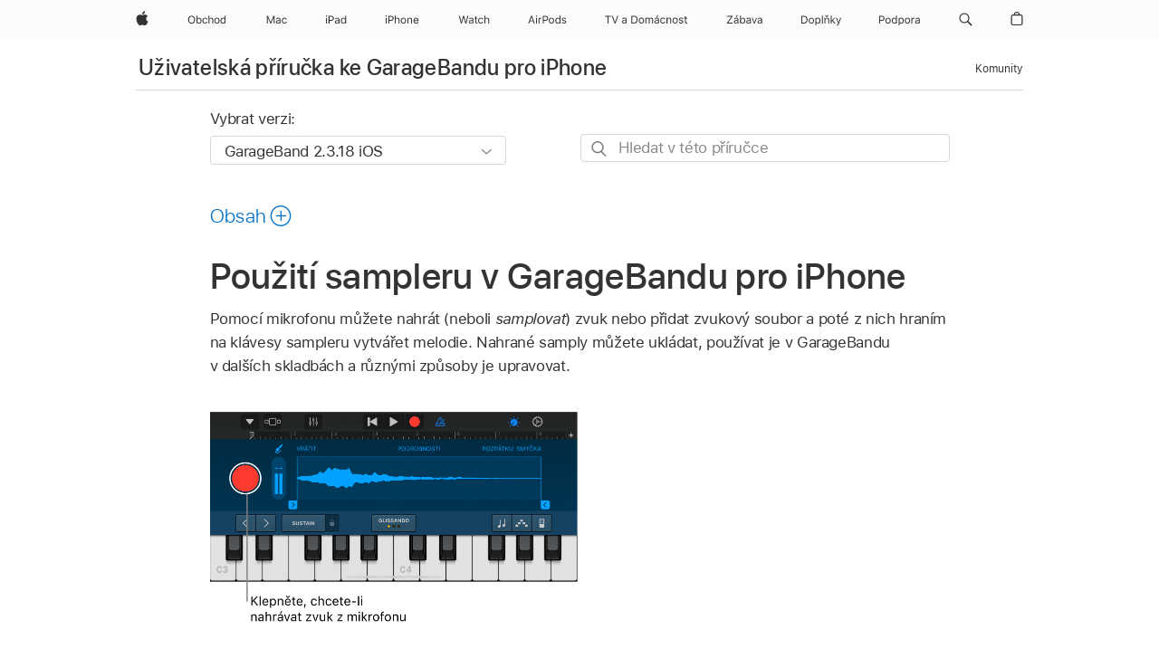

--- FILE ---
content_type: text/html;charset=utf-8
request_url: https://support.apple.com/cs-cz/guide/garageband-iphone/chs392814a5/ios
body_size: 33070
content:

    
<!DOCTYPE html>
<html lang="cs" prefix="og: http://ogp.me/ns#" dir=ltr>

<head>
	<meta name="viewport" content="width=device-width, initial-scale=1" />
	<meta http-equiv="content-type" content="text/html; charset=UTF-8" />
	<title lang="cs">Použití sampleru v GarageBandu pro iPhone - Podpora Apple (CZ)</title>
	<link rel="dns-prefetch" href="https://www.apple.com/" />
	<link rel="preconnect" href="https://www.apple.com/" crossorigin />
	<link rel="canonical" href="https://support.apple.com/cs-cz/guide/garageband-iphone/chs392814a5/ios" />
	<link rel="apple-touch-icon" href="/favicon.ico">
    <link rel="icon" type="image/png" href="/favicon.ico">
	
	
		<meta name="description" content="Sampler v GarageBandu pro iPhone vám umožňuje nahrát libovolný zvuk z mikrofonu a pak ho přehrávat v různých výškách, takže vytvoří melodii." />
		<meta property="og:url" content="https://support.apple.com/cs-cz/guide/garageband-iphone/chs392814a5/ios" />
		<meta property="og:title" content="Použití sampleru v GarageBandu pro iPhone" />
		<meta property="og:description" content="Sampler v GarageBandu pro iPhone vám umožňuje nahrát libovolný zvuk z mikrofonu a pak ho přehrávat v různých výškách, takže vytvoří melodii." />
		<meta property="og:site_name" content="Apple Support" />
		<meta property="og:locale" content="cs_CZ" />
		<meta property="og:type" content="article" />
		<meta name="ac-gn-search-field[locale]" content="cs_CZ" />
	

	
	
	
	
		<link rel="alternate" hreflang="en-ie" href="https://support.apple.com/en-ie/guide/garageband-iphone/chs392814a5/ios">
	
		<link rel="alternate" hreflang="ar-kw" href="https://support.apple.com/ar-kw/guide/garageband-iphone/chs392814a5/ios">
	
		<link rel="alternate" hreflang="en-il" href="https://support.apple.com/en-il/guide/garageband-iphone/chs392814a5/ios">
	
		<link rel="alternate" hreflang="ms-my" href="https://support.apple.com/ms-my/guide/garageband-iphone/chs392814a5/ios">
	
		<link rel="alternate" hreflang="en-in" href="https://support.apple.com/en-in/guide/garageband-iphone/chs392814a5/ios">
	
		<link rel="alternate" hreflang="en-ae" href="https://support.apple.com/en-ae/guide/garageband-iphone/chs392814a5/ios">
	
		<link rel="alternate" hreflang="en-za" href="https://support.apple.com/en-za/guide/garageband-iphone/chs392814a5/ios">
	
		<link rel="alternate" hreflang="ta-in" href="https://support.apple.com/ta-in/guide/garageband-iphone/chs392814a5/ios">
	
		<link rel="alternate" hreflang="no-no" href="https://support.apple.com/no-no/guide/garageband-iphone/chs392814a5/ios">
	
		<link rel="alternate" hreflang="en-al" href="https://support.apple.com/en-al/guide/garageband-iphone/chs392814a5/ios">
	
		<link rel="alternate" hreflang="en-is" href="https://support.apple.com/en-is/guide/garageband-iphone/chs392814a5/ios">
	
		<link rel="alternate" hreflang="el-gr" href="https://support.apple.com/el-gr/guide/garageband-iphone/chs392814a5/ios">
	
		<link rel="alternate" hreflang="en-am" href="https://support.apple.com/en-am/guide/garageband-iphone/chs392814a5/ios">
	
		<link rel="alternate" hreflang="nl-nl" href="https://support.apple.com/nl-nl/guide/garageband-iphone/chs392814a5/ios">
	
		<link rel="alternate" hreflang="en-au" href="https://support.apple.com/en-au/guide/garageband-iphone/chs392814a5/ios">
	
		<link rel="alternate" hreflang="he-il" href="https://support.apple.com/he-il/guide/garageband-iphone/chs392814a5/ios">
	
		<link rel="alternate" hreflang="en-az" href="https://support.apple.com/en-az/guide/garageband-iphone/chs392814a5/ios">
	
		<link rel="alternate" hreflang="or-in" href="https://support.apple.com/or-in/guide/garageband-iphone/chs392814a5/ios">
	
		<link rel="alternate" hreflang="hu-hu" href="https://support.apple.com/hu-hu/guide/garageband-iphone/chs392814a5/ios">
	
		<link rel="alternate" hreflang="ml-in" href="https://support.apple.com/ml-in/guide/garageband-iphone/chs392814a5/ios">
	
		<link rel="alternate" hreflang="en-jo" href="https://support.apple.com/en-jo/guide/garageband-iphone/chs392814a5/ios">
	
		<link rel="alternate" hreflang="en-bh" href="https://support.apple.com/en-bh/guide/garageband-iphone/chs392814a5/ios">
	
		<link rel="alternate" hreflang="es-cl" href="https://support.apple.com/es-cl/guide/garageband-iphone/chs392814a5/ios">
	
		<link rel="alternate" hreflang="fr-sn" href="https://support.apple.com/fr-sn/guide/garageband-iphone/chs392814a5/ios">
	
		<link rel="alternate" hreflang="fr-ca" href="https://support.apple.com/fr-ca/guide/garageband-iphone/chs392814a5/ios">
	
		<link rel="alternate" hreflang="es-co" href="https://support.apple.com/es-co/guide/garageband-iphone/chs392814a5/ios">
	
		<link rel="alternate" hreflang="pl-pl" href="https://support.apple.com/pl-pl/guide/garageband-iphone/chs392814a5/ios">
	
		<link rel="alternate" hreflang="en-bn" href="https://support.apple.com/en-bn/guide/garageband-iphone/chs392814a5/ios">
	
		<link rel="alternate" hreflang="pt-pt" href="https://support.apple.com/pt-pt/guide/garageband-iphone/chs392814a5/ios">
	
		<link rel="alternate" hreflang="en-sa" href="https://support.apple.com/en-sa/guide/garageband-iphone/chs392814a5/ios">
	
		<link rel="alternate" hreflang="fr-be" href="https://support.apple.com/fr-be/guide/garageband-iphone/chs392814a5/ios">
	
		<link rel="alternate" hreflang="ar-eg" href="https://support.apple.com/ar-eg/guide/garageband-iphone/chs392814a5/ios">
	
		<link rel="alternate" hreflang="en-bw" href="https://support.apple.com/en-bw/guide/garageband-iphone/chs392814a5/ios">
	
		<link rel="alternate" hreflang="en-sg" href="https://support.apple.com/en-sg/guide/garageband-iphone/chs392814a5/ios">
	
		<link rel="alternate" hreflang="en-by" href="https://support.apple.com/en-by/guide/garageband-iphone/chs392814a5/ios">
	
		<link rel="alternate" hreflang="en-ke" href="https://support.apple.com/en-ke/guide/garageband-iphone/chs392814a5/ios">
	
		<link rel="alternate" hreflang="hr-hr" href="https://support.apple.com/hr-hr/guide/garageband-iphone/chs392814a5/ios">
	
		<link rel="alternate" hreflang="en-om" href="https://support.apple.com/en-om/guide/garageband-iphone/chs392814a5/ios">
	
		<link rel="alternate" hreflang="en-ge" href="https://support.apple.com/en-ge/guide/garageband-iphone/chs392814a5/ios">
	
		<link rel="alternate" hreflang="zh-mo" href="https://support.apple.com/zh-mo/guide/garageband-iphone/chs392814a5/ios">
	
		<link rel="alternate" hreflang="de-at" href="https://support.apple.com/de-at/guide/garageband-iphone/chs392814a5/ios">
	
		<link rel="alternate" hreflang="en-gu" href="https://support.apple.com/en-gu/guide/garageband-iphone/chs392814a5/ios">
	
		<link rel="alternate" hreflang="en-gw" href="https://support.apple.com/en-gw/guide/garageband-iphone/chs392814a5/ios">
	
		<link rel="alternate" hreflang="fr-gn" href="https://support.apple.com/fr-gn/guide/garageband-iphone/chs392814a5/ios">
	
		<link rel="alternate" hreflang="fr-gq" href="https://support.apple.com/fr-gq/guide/garageband-iphone/chs392814a5/ios">
	
		<link rel="alternate" hreflang="cs-cz" href="https://support.apple.com/cs-cz/guide/garageband-iphone/chs392814a5/ios">
	
		<link rel="alternate" hreflang="en-ph" href="https://support.apple.com/en-ph/guide/garageband-iphone/chs392814a5/ios">
	
		<link rel="alternate" hreflang="zh-tw" href="https://support.apple.com/zh-tw/guide/garageband-iphone/chs392814a5/ios">
	
		<link rel="alternate" hreflang="en-hk" href="https://support.apple.com/en-hk/guide/garageband-iphone/chs392814a5/ios">
	
		<link rel="alternate" hreflang="ko-kr" href="https://support.apple.com/ko-kr/guide/garageband-iphone/chs392814a5/ios">
	
		<link rel="alternate" hreflang="sk-sk" href="https://support.apple.com/sk-sk/guide/garageband-iphone/chs392814a5/ios">
	
		<link rel="alternate" hreflang="ru-ru" href="https://support.apple.com/ru-ru/guide/garageband-iphone/chs392814a5/ios">
	
		<link rel="alternate" hreflang="ar-om" href="https://support.apple.com/ar-om/guide/garageband-iphone/chs392814a5/ios">
	
		<link rel="alternate" hreflang="en-qa" href="https://support.apple.com/en-qa/guide/garageband-iphone/chs392814a5/ios">
	
		<link rel="alternate" hreflang="sv-se" href="https://support.apple.com/sv-se/guide/garageband-iphone/chs392814a5/ios">
	
		<link rel="alternate" hreflang="mr-in" href="https://support.apple.com/mr-in/guide/garageband-iphone/chs392814a5/ios">
	
		<link rel="alternate" hreflang="da-dk" href="https://support.apple.com/da-dk/guide/garageband-iphone/chs392814a5/ios">
	
		<link rel="alternate" hreflang="uk-ua" href="https://support.apple.com/uk-ua/guide/garageband-iphone/chs392814a5/ios">
	
		<link rel="alternate" hreflang="en-us" href="https://support.apple.com/guide/garageband-iphone/chs392814a5/ios">
	
		<link rel="alternate" hreflang="en-mk" href="https://support.apple.com/en-mk/guide/garageband-iphone/chs392814a5/ios">
	
		<link rel="alternate" hreflang="en-mn" href="https://support.apple.com/en-mn/guide/garageband-iphone/chs392814a5/ios">
	
		<link rel="alternate" hreflang="gu-in" href="https://support.apple.com/gu-in/guide/garageband-iphone/chs392814a5/ios">
	
		<link rel="alternate" hreflang="en-eg" href="https://support.apple.com/en-eg/guide/garageband-iphone/chs392814a5/ios">
	
		<link rel="alternate" hreflang="en-mo" href="https://support.apple.com/en-mo/guide/garageband-iphone/chs392814a5/ios">
	
		<link rel="alternate" hreflang="en-uz" href="https://support.apple.com/en-uz/guide/garageband-iphone/chs392814a5/ios">
	
		<link rel="alternate" hreflang="fr-ne" href="https://support.apple.com/fr-ne/guide/garageband-iphone/chs392814a5/ios">
	
		<link rel="alternate" hreflang="en-mt" href="https://support.apple.com/en-mt/guide/garageband-iphone/chs392814a5/ios">
	
		<link rel="alternate" hreflang="nl-be" href="https://support.apple.com/nl-be/guide/garageband-iphone/chs392814a5/ios">
	
		<link rel="alternate" hreflang="zh-cn" href="https://support.apple.com/zh-cn/guide/garageband-iphone/chs392814a5/ios">
	
		<link rel="alternate" hreflang="te-in" href="https://support.apple.com/te-in/guide/garageband-iphone/chs392814a5/ios">
	
		<link rel="alternate" hreflang="en-mz" href="https://support.apple.com/en-mz/guide/garageband-iphone/chs392814a5/ios">
	
		<link rel="alternate" hreflang="fr-ml" href="https://support.apple.com/fr-ml/guide/garageband-iphone/chs392814a5/ios">
	
		<link rel="alternate" hreflang="en-my" href="https://support.apple.com/en-my/guide/garageband-iphone/chs392814a5/ios">
	
		<link rel="alternate" hreflang="hi-in" href="https://support.apple.com/hi-in/guide/garageband-iphone/chs392814a5/ios">
	
		<link rel="alternate" hreflang="fr-mu" href="https://support.apple.com/fr-mu/guide/garageband-iphone/chs392814a5/ios">
	
		<link rel="alternate" hreflang="en-ng" href="https://support.apple.com/en-ng/guide/garageband-iphone/chs392814a5/ios">
	
		<link rel="alternate" hreflang="el-cy" href="https://support.apple.com/el-cy/guide/garageband-iphone/chs392814a5/ios">
	
		<link rel="alternate" hreflang="en-vn" href="https://support.apple.com/en-vn/guide/garageband-iphone/chs392814a5/ios">
	
		<link rel="alternate" hreflang="ja-jp" href="https://support.apple.com/ja-jp/guide/garageband-iphone/chs392814a5/ios">
	
		<link rel="alternate" hreflang="de-ch" href="https://support.apple.com/de-ch/guide/garageband-iphone/chs392814a5/ios">
	
		<link rel="alternate" hreflang="ar-qa" href="https://support.apple.com/ar-qa/guide/garageband-iphone/chs392814a5/ios">
	
		<link rel="alternate" hreflang="en-nz" href="https://support.apple.com/en-nz/guide/garageband-iphone/chs392814a5/ios">
	
		<link rel="alternate" hreflang="ro-ro" href="https://support.apple.com/ro-ro/guide/garageband-iphone/chs392814a5/ios">
	
		<link rel="alternate" hreflang="it-ch" href="https://support.apple.com/it-ch/guide/garageband-iphone/chs392814a5/ios">
	
		<link rel="alternate" hreflang="tr-tr" href="https://support.apple.com/tr-tr/guide/garageband-iphone/chs392814a5/ios">
	
		<link rel="alternate" hreflang="fr-fr" href="https://support.apple.com/fr-fr/guide/garageband-iphone/chs392814a5/ios">
	
		<link rel="alternate" hreflang="vi-vn" href="https://support.apple.com/vi-vn/guide/garageband-iphone/chs392814a5/ios">
	
		<link rel="alternate" hreflang="en-gb" href="https://support.apple.com/en-gb/guide/garageband-iphone/chs392814a5/ios">
	
		<link rel="alternate" hreflang="fi-fi" href="https://support.apple.com/fi-fi/guide/garageband-iphone/chs392814a5/ios">
	
		<link rel="alternate" hreflang="en-kg" href="https://support.apple.com/en-kg/guide/garageband-iphone/chs392814a5/ios">
	
		<link rel="alternate" hreflang="en-ca" href="https://support.apple.com/en-ca/guide/garageband-iphone/chs392814a5/ios">
	
		<link rel="alternate" hreflang="fr-tn" href="https://support.apple.com/fr-tn/guide/garageband-iphone/chs392814a5/ios">
	
		<link rel="alternate" hreflang="ar-ae" href="https://support.apple.com/ar-ae/guide/garageband-iphone/chs392814a5/ios">
	
		<link rel="alternate" hreflang="bn-in" href="https://support.apple.com/bn-in/guide/garageband-iphone/chs392814a5/ios">
	
		<link rel="alternate" hreflang="en-kw" href="https://support.apple.com/en-kw/guide/garageband-iphone/chs392814a5/ios">
	
		<link rel="alternate" hreflang="en-kz" href="https://support.apple.com/en-kz/guide/garageband-iphone/chs392814a5/ios">
	
		<link rel="alternate" hreflang="fr-cf" href="https://support.apple.com/fr-cf/guide/garageband-iphone/chs392814a5/ios">
	
		<link rel="alternate" hreflang="fr-ci" href="https://support.apple.com/fr-ci/guide/garageband-iphone/chs392814a5/ios">
	
		<link rel="alternate" hreflang="pa-in" href="https://support.apple.com/pa-in/guide/garageband-iphone/chs392814a5/ios">
	
		<link rel="alternate" hreflang="fr-ch" href="https://support.apple.com/fr-ch/guide/garageband-iphone/chs392814a5/ios">
	
		<link rel="alternate" hreflang="es-us" href="https://support.apple.com/es-us/guide/garageband-iphone/chs392814a5/ios">
	
		<link rel="alternate" hreflang="kn-in" href="https://support.apple.com/kn-in/guide/garageband-iphone/chs392814a5/ios">
	
		<link rel="alternate" hreflang="fr-cm" href="https://support.apple.com/fr-cm/guide/garageband-iphone/chs392814a5/ios">
	
		<link rel="alternate" hreflang="en-lb" href="https://support.apple.com/en-lb/guide/garageband-iphone/chs392814a5/ios">
	
		<link rel="alternate" hreflang="en-tj" href="https://support.apple.com/en-tj/guide/garageband-iphone/chs392814a5/ios">
	
		<link rel="alternate" hreflang="en-tm" href="https://support.apple.com/en-tm/guide/garageband-iphone/chs392814a5/ios">
	
		<link rel="alternate" hreflang="ar-sa" href="https://support.apple.com/ar-sa/guide/garageband-iphone/chs392814a5/ios">
	
		<link rel="alternate" hreflang="de-de" href="https://support.apple.com/de-de/guide/garageband-iphone/chs392814a5/ios">
	
		<link rel="alternate" hreflang="ca-es" href="https://support.apple.com/ca-es/guide/garageband-iphone/chs392814a5/ios">
	
		<link rel="alternate" hreflang="en-lk" href="https://support.apple.com/en-lk/guide/garageband-iphone/chs392814a5/ios">
	
		<link rel="alternate" hreflang="fr-ma" href="https://support.apple.com/fr-ma/guide/garageband-iphone/chs392814a5/ios">
	
		<link rel="alternate" hreflang="zh-hk" href="https://support.apple.com/zh-hk/guide/garageband-iphone/chs392814a5/ios">
	
		<link rel="alternate" hreflang="pt-br" href="https://support.apple.com/pt-br/guide/garageband-iphone/chs392814a5/ios">
	
		<link rel="alternate" hreflang="de-li" href="https://support.apple.com/de-li/guide/garageband-iphone/chs392814a5/ios">
	
		<link rel="alternate" hreflang="es-es" href="https://support.apple.com/es-es/guide/garageband-iphone/chs392814a5/ios">
	
		<link rel="alternate" hreflang="ar-bh" href="https://support.apple.com/ar-bh/guide/garageband-iphone/chs392814a5/ios">
	
		<link rel="alternate" hreflang="fr-mg" href="https://support.apple.com/fr-mg/guide/garageband-iphone/chs392814a5/ios">
	
		<link rel="alternate" hreflang="ar-jo" href="https://support.apple.com/ar-jo/guide/garageband-iphone/chs392814a5/ios">
	
		<link rel="alternate" hreflang="es-mx" href="https://support.apple.com/es-mx/guide/garageband-iphone/chs392814a5/ios">
	
		<link rel="alternate" hreflang="it-it" href="https://support.apple.com/it-it/guide/garageband-iphone/chs392814a5/ios">
	
		<link rel="alternate" hreflang="ur-in" href="https://support.apple.com/ur-in/guide/garageband-iphone/chs392814a5/ios">
	
		<link rel="alternate" hreflang="id-id" href="https://support.apple.com/id-id/guide/garageband-iphone/chs392814a5/ios">
	
		<link rel="alternate" hreflang="de-lu" href="https://support.apple.com/de-lu/guide/garageband-iphone/chs392814a5/ios">
	
		<link rel="alternate" hreflang="en-md" href="https://support.apple.com/en-md/guide/garageband-iphone/chs392814a5/ios">
	
		<link rel="alternate" hreflang="fr-lu" href="https://support.apple.com/fr-lu/guide/garageband-iphone/chs392814a5/ios">
	
		<link rel="alternate" hreflang="en-me" href="https://support.apple.com/en-me/guide/garageband-iphone/chs392814a5/ios">
	
		<link rel="alternate" hreflang="th-th" href="https://support.apple.com/th-th/guide/garageband-iphone/chs392814a5/ios">
	

		<link rel="preload" as="style" href="/clientside/build/apd-sasskit.built.css" onload="this.onload=null;this.rel='stylesheet'">
		<noscript>
			<link rel="stylesheet" href="/clientside/build/apd-sasskit.built.css" type="text/css" />
		</noscript>

		
			<link rel="preload" as="style" href="/clientside/build/app-apd.css" onload="this.onload=null;this.rel='stylesheet'">
			<noscript>
				<link rel="stylesheet" href="/clientside/build/app-apd.css" type="text/css" />
			</noscript>
    	

	
    <link rel="preload" as="style"
        href="//www.apple.com/wss/fonts?families=SF+Pro,v1:200,300,400,500,600|SF+Pro+Icons,v1"
        onload="this.onload=null;this.rel='stylesheet'">
    <noscript>
        <link rel="stylesheet" href="//www.apple.com/wss/fonts?families=SF+Pro,v1:200,300,400,500,600|SF+Pro+Icons,v1" type="text/css" />
    </noscript>


	<script>
 
    var _applemd = {
        page: {
            
            site_section: "kb",
            
            content_type: "bk",
            info_type: "",
            topics: "",
            in_house: "",
            locale: "cs-cz",
            
                content_template: "topic",
            
            friendly_content: {
                title: `Uživatelská příručka ke GarageBandu pro iPhone`,
                publish_date: "11032025",
                
                    topic_id:   "CHS392814A5",
                    article_id        :   "BK_9F0B5569FB4903300481F325B05F1F99_CHS392814A5",
                    product_version   :   "garageband-iphone, 2.3.18",
                    os_version        :   "GarageBand 2.3.18 iOS, 26",
                    article_version   :   "1"
                
            },
            
            
        },
        
            product: "garageband-iphone"
        
    };
    const isMobilePlayer = /iPhone|iPod|Android/i.test(navigator.userAgent);
    

</script>

	
	<script>
		var data = {	
			showHelpFulfeedBack: true,
			id: "BK_9F0B5569FB4903300481F325B05F1F99_CHS392814A5",
			locale: "cs_CZ",
			podCookie: "cz~cs",
			source : "",
			isSecureEnv: false,
			dtmPageSource: "topic",
			domain: "support.apple.com",
			isNeighborJsEnabled: true,
            dtmPageName: "acs.pageload"
		}
		window.appState = JSON.stringify(data);
	</script>
	 
		<script src="/clientside/build/nn.js" type="text/javascript" charset="utf-8"></script>
<script>
    
     var neighborInitData = {
        appDataSchemaVersion: '1.0.0',
        webVitalDataThrottlingPercentage: 100,
        reportThrottledWebVitalDataTypes: ['system:dom-content-loaded', 'system:load', 'system:unfocus', 'system:focus', 'system:unload', 'system:page-hide', 'system:visibility-change-visible', 'system:visibility-change-hidden', 'system:event', 'app:load', 'app:unload', 'app:event'],
        trackMarcomSearch: true,
        trackSurvey: true,
        
        endpoint: 'https://supportmetrics.apple.com/content/services/stats'
    }
</script>

	



</head>


	<body dir="ltr" data-istaskopen="false" lang="cs" class="ac-gn-current-support no-js AppleTopic apd-topic" data-designversion="2" itemscope
		itemtype="https://schema.org/TechArticle">

    
	
		





		 <meta name="globalnav-store-key" content="S2A49YFKJF2JAT22K" />
<meta name="globalnav-search-field[name]" content="q" />
<meta name="globalnav-search-field[action]" content="https://support.apple.com/kb/index" />
<meta name="globalnav-search-field[src]" content="globalnav_support" />
<meta name="globalnav-search-field[type]" content="organic" />
<meta name="globalnav-search-field[page]" content="search" />
<meta name="globalnav-search-field[locale]" content="cs_CZ" />
<meta name="globalnav-search-field[placeholder]" content="Hledat na stránkách podpory" />
<link
  rel="stylesheet"
  type="text/css"
  href="https://www.apple.com/api-www/global-elements/global-header/v1/assets/globalheader.css"
/>
<div id="globalheader" class="globalnav-scrim globalheader-light"><aside id="globalmessage-segment" lang="cs-CZ" dir="ltr" class="globalmessage-segment"><ul data-strings="{&quot;view&quot;:&quot;{%STOREFRONT%} – Obchod&quot;,&quot;segments&quot;:{&quot;eduInd&quot;:&quot;Obchod pro školství&quot;,&quot;other&quot;:&quot;Obchod&quot;},&quot;exit&quot;:&quot;Odejít&quot;}" class="globalmessage-segment-content"></ul></aside><nav id="globalnav" lang="cs-CZ" dir="ltr" aria-label="Globální" data-analytics-element-engagement-start="globalnav:onFlyoutOpen" data-analytics-element-engagement-end="globalnav:onFlyoutClose" data-store-api="https://www.apple.com/[storefront]/shop/bag/status" data-analytics-activitymap-region-id="global nav" data-analytics-region="global nav" class="globalnav no-js   "><div class="globalnav-content"><div class="globalnav-item globalnav-menuback"><button aria-label="Hlavní nabídka" class="globalnav-menuback-button"><span class="globalnav-chevron-icon"><svg height="48" viewBox="0 0 9 48" width="9" xmlns="http://www.w3.org/2000/svg"><path d="m1.5618 24.0621 6.5581-6.4238c.2368-.2319.2407-.6118.0088-.8486-.2324-.2373-.6123-.2407-.8486-.0088l-7 6.8569c-.1157.1138-.1807.2695-.1802.4316.001.1621.0674.3174.1846.4297l7 6.7241c.1162.1118.2661.1675.4155.1675.1577 0 .3149-.062.4326-.1846.2295-.2388.2222-.6187-.0171-.8481z"></path></svg></span></button></div><ul id="globalnav-list" class="globalnav-list"><li data-analytics-element-engagement="globalnav hover - apple" class="
				globalnav-item
				globalnav-item-apple
				
				
			"><a href="https://www.apple.com/cz/" data-globalnav-item-name="apple" data-analytics-title="apple home" aria-label="Apple" class="globalnav-link globalnav-link-apple"><span class="globalnav-image-regular globalnav-link-image"><svg height="44" viewBox="0 0 14 44" width="14" xmlns="http://www.w3.org/2000/svg"><path d="m13.0729 17.6825a3.61 3.61 0 0 0 -1.7248 3.0365 3.5132 3.5132 0 0 0 2.1379 3.2223 8.394 8.394 0 0 1 -1.0948 2.2618c-.6816.9812-1.3943 1.9623-2.4787 1.9623s-1.3633-.63-2.613-.63c-1.2187 0-1.6525.6507-2.644.6507s-1.6834-.9089-2.4787-2.0243a9.7842 9.7842 0 0 1 -1.6628-5.2776c0-3.0984 2.014-4.7405 3.9969-4.7405 1.0535 0 1.9314.6919 2.5924.6919.63 0 1.6112-.7333 2.8092-.7333a3.7579 3.7579 0 0 1 3.1604 1.5802zm-3.7284-2.8918a3.5615 3.5615 0 0 0 .8469-2.22 1.5353 1.5353 0 0 0 -.031-.32 3.5686 3.5686 0 0 0 -2.3445 1.2084 3.4629 3.4629 0 0 0 -.8779 2.1585 1.419 1.419 0 0 0 .031.2892 1.19 1.19 0 0 0 .2169.0207 3.0935 3.0935 0 0 0 2.1586-1.1368z"></path></svg></span><span class="globalnav-image-compact globalnav-link-image"><svg height="48" viewBox="0 0 17 48" width="17" xmlns="http://www.w3.org/2000/svg"><path d="m15.5752 19.0792a4.2055 4.2055 0 0 0 -2.01 3.5376 4.0931 4.0931 0 0 0 2.4908 3.7542 9.7779 9.7779 0 0 1 -1.2755 2.6351c-.7941 1.1431-1.6244 2.2862-2.8878 2.2862s-1.5883-.734-3.0443-.734c-1.42 0-1.9252.7581-3.08.7581s-1.9611-1.0589-2.8876-2.3584a11.3987 11.3987 0 0 1 -1.9373-6.1487c0-3.61 2.3464-5.523 4.6566-5.523 1.2274 0 2.25.8062 3.02.8062.734 0 1.8771-.8543 3.2729-.8543a4.3778 4.3778 0 0 1 3.6822 1.841zm-6.8586-2.0456a1.3865 1.3865 0 0 1 -.2527-.024 1.6557 1.6557 0 0 1 -.0361-.337 4.0341 4.0341 0 0 1 1.0228-2.5148 4.1571 4.1571 0 0 1 2.7314-1.4078 1.7815 1.7815 0 0 1 .0361.373 4.1487 4.1487 0 0 1 -.9867 2.587 3.6039 3.6039 0 0 1 -2.5148 1.3236z"></path></svg></span><span class="globalnav-link-text">Apple</span></a></li><li data-topnav-flyout-item="menu" data-topnav-flyout-label="Menu" role="none" class="globalnav-item globalnav-menu"><div data-topnav-flyout="menu" class="globalnav-flyout"><div class="globalnav-menu-list"><div data-analytics-element-engagement="globalnav hover - store" class="
				globalnav-item
				globalnav-item-store
				globalnav-item-menu
				
			"><ul role="none" class="globalnav-submenu-trigger-group"><li class="globalnav-submenu-trigger-item"><a href="https://www.apple.com/cz/shop/goto/store" data-globalnav-item-name="store" data-topnav-flyout-trigger-compact="true" data-analytics-title="store" data-analytics-element-engagement="hover - store" aria-label="Obchod" class="globalnav-link globalnav-submenu-trigger-link globalnav-link-store"><span class="globalnav-link-text-container"><span class="globalnav-image-regular globalnav-link-image"><svg height="44" viewBox="0 0 45 44" width="45" xmlns="http://www.w3.org/2000/svg"><path d="m9.5078 21.7695c0 2.7012-1.4648 4.4297-3.8789 4.4297-2.4258 0-3.8789-1.7227-3.8789-4.4297 0-2.7188 1.4883-4.4238 3.8789-4.4238 2.4023 0 3.8789 1.7109 3.8789 4.4238zm-6.6738 0c0 2.0977 1.0371 3.457 2.7949 3.457 1.7344 0 2.7949-1.3594 2.7949-3.457 0-2.1152-1.0664-3.4512-2.7949-3.4512-1.7227.0001-2.7949 1.336-2.7949 3.4512zm9.1264 3.2227h-.0938v1.0078h-.9609v-8.8242h1.0078v3.5039h.0938c.3457-.6797 1.1133-1.1074 1.9805-1.1074 1.6055 0 2.6484 1.2832 2.6484 3.2695 0 1.9746-1.0488 3.2695-2.6484 3.2695-.8789 0-1.6289-.416-2.0274-1.1191zm-.0703-2.1504c0 1.459.7148 2.3613 1.8633 2.3613 1.1543 0 1.8398-.8848 1.8398-2.3613s-.6855-2.3613-1.8398-2.3613c-1.1484 0-1.8633.9023-1.8633 2.3613zm10.1748-1.2246c-.1641-.627-.7207-1.1367-1.6289-1.1367-1.1367 0-1.8516.9082-1.8516 2.3379 0 1.459.7266 2.3848 1.8516 2.3848.8496 0 1.4414-.3926 1.6289-1.1074h1.0195c-.1816 1.1602-1.125 2.0156-2.6426 2.0156-1.7695 0-2.9004-1.2832-2.9004-3.293 0-1.9688 1.125-3.2461 2.8945-3.2461 1.5352 0 2.4727.9199 2.6484 2.0449zm2.2066-4.4414h1.0078v3.5039h.0938c.3164-.6973.9785-1.1074 1.9453-1.1074 1.3359 0 2.1797.8555 2.1797 2.3379v4.0898h-1.0078v-3.8438c0-1.1191-.5039-1.6758-1.459-1.6758-1.1309 0-1.752.7148-1.752 1.7812v3.7384h-1.0078zm6.3901 5.666c0-2.0332 1.1133-3.2695 2.9121-3.2695s2.9121 1.2363 2.9121 3.2695c0 2.0273-1.1133 3.2695-2.9121 3.2695s-2.9121-1.2422-2.9121-3.2695zm4.7813 0c0-1.5-.6738-2.3613-1.8691-2.3613s-1.8691.8613-1.8691 2.3613c0 1.4941.6738 2.3613 1.8691 2.3613s1.8691-.8672 1.8691-2.3613zm1.9487 0c0-1.9805 1.0488-3.2695 2.6543-3.2695.8789 0 1.623.416 1.9805 1.1074h.0879v-3.5039h1.0078v8.8242h-.9609v-1.0078h-.0938c-.3984.7031-1.1484 1.1191-2.0215 1.1191-1.6172 0-2.6543-1.2832-2.6543-3.2695zm1.043 0c0 1.4766.6914 2.3613 1.8457 2.3613 1.1484 0 1.8574-.9023 1.8574-2.3613 0-1.4473-.7148-2.3613-1.8574-2.3613-1.1485 0-1.8457.8906-1.8457 2.3613z"></path></svg></span><span class="globalnav-link-text">Obchod</span></span></a></li></ul></div><div data-analytics-element-engagement="globalnav hover - mac" class="
				globalnav-item
				globalnav-item-mac
				globalnav-item-menu
				
			"><ul role="none" class="globalnav-submenu-trigger-group"><li class="globalnav-submenu-trigger-item"><a href="https://www.apple.com/cz/mac/" data-globalnav-item-name="mac" data-topnav-flyout-trigger-compact="true" data-analytics-title="mac" data-analytics-element-engagement="hover - mac" aria-label="Mac" class="globalnav-link globalnav-submenu-trigger-link globalnav-link-mac"><span class="globalnav-link-text-container"><span class="globalnav-image-regular globalnav-link-image"><svg height="44" viewBox="0 0 23 44" width="23" xmlns="http://www.w3.org/2000/svg"><path d="m8.1558 25.9987v-6.457h-.0703l-2.666 6.457h-.8907l-2.666-6.457h-.0703v6.457h-.9844v-8.4551h1.2246l2.8945 7.0547h.0938l2.8945-7.0547h1.2246v8.4551zm2.5166-1.7696c0-1.1309.832-1.7812 2.3027-1.8691l1.8223-.1113v-.5742c0-.7793-.4863-1.207-1.4297-1.207-.7559 0-1.2832.2871-1.4238.7852h-1.0195c.1348-1.0137 1.1309-1.6816 2.4785-1.6816 1.541 0 2.4023.791 2.4023 2.1035v4.3242h-.9609v-.9318h-.0938c-.4102.6738-1.1016 1.043-1.9453 1.043-1.2246 0-2.1328-.7266-2.1328-1.8809zm4.125-.5859v-.5801l-1.6992.1113c-.9609.0645-1.3828.3984-1.3828 1.0312 0 .6445.5449 1.0195 1.2773 1.0195 1.0371.0001 1.8047-.6796 1.8047-1.5819zm6.958-2.0273c-.1641-.627-.7207-1.1367-1.6289-1.1367-1.1367 0-1.8516.9082-1.8516 2.3379 0 1.459.7266 2.3848 1.8516 2.3848.8496 0 1.4414-.3926 1.6289-1.1074h1.0195c-.1816 1.1602-1.125 2.0156-2.6426 2.0156-1.7695 0-2.9004-1.2832-2.9004-3.293 0-1.9688 1.125-3.2461 2.8945-3.2461 1.5352 0 2.4727.9199 2.6484 2.0449z"></path></svg></span><span class="globalnav-link-text">Mac</span></span></a></li></ul></div><div data-analytics-element-engagement="globalnav hover - ipad" class="
				globalnav-item
				globalnav-item-ipad
				globalnav-item-menu
				
			"><ul role="none" class="globalnav-submenu-trigger-group"><li class="globalnav-submenu-trigger-item"><a href="https://www.apple.com/cz/ipad/" data-globalnav-item-name="ipad" data-topnav-flyout-trigger-compact="true" data-analytics-title="ipad" data-analytics-element-engagement="hover - ipad" aria-label="iPad" class="globalnav-link globalnav-submenu-trigger-link globalnav-link-ipad"><span class="globalnav-link-text-container"><span class="globalnav-image-regular globalnav-link-image"><svg height="44" viewBox="0 0 24 44" width="24" xmlns="http://www.w3.org/2000/svg"><path d="m14.9575 23.7002c0 .902-.768 1.582-1.805 1.582-.732 0-1.277-.375-1.277-1.02 0-.632.422-.966 1.383-1.031l1.699-.111zm-1.395-4.072c-1.347 0-2.343.668-2.478 1.681h1.019c.141-.498.668-.785 1.424-.785.944 0 1.43.428 1.43 1.207v.574l-1.822.112c-1.471.088-2.303.738-2.303 1.869 0 1.154.908 1.881 2.133 1.881.844 0 1.535-.369 1.945-1.043h.094v.931h.961v-4.324c0-1.312-.862-2.103-2.403-2.103zm6.769 5.575c-1.155 0-1.846-.885-1.846-2.361 0-1.471.697-2.362 1.846-2.362 1.142 0 1.857.914 1.857 2.362 0 1.459-.709 2.361-1.857 2.361zm1.834-8.027v3.503h-.088c-.358-.691-1.102-1.107-1.981-1.107-1.605 0-2.654 1.289-2.654 3.27 0 1.986 1.037 3.269 2.654 3.269.873 0 1.623-.416 2.022-1.119h.093v1.008h.961v-8.824zm-15.394 4.869h-1.863v-3.563h1.863c1.225 0 1.899.639 1.899 1.799 0 1.119-.697 1.764-1.899 1.764zm.276-4.5h-3.194v8.455h1.055v-3.018h2.127c1.588 0 2.719-1.119 2.719-2.701 0-1.611-1.108-2.736-2.707-2.736zm-6.064 8.454h1.008v-6.316h-1.008zm-.199-8.237c0-.387.316-.704.703-.704s.703.317.703.704c0 .386-.316.703-.703.703s-.703-.317-.703-.703z"></path></svg></span><span class="globalnav-link-text">iPad</span></span></a></li></ul></div><div data-analytics-element-engagement="globalnav hover - iphone" class="
				globalnav-item
				globalnav-item-iphone
				globalnav-item-menu
				
			"><ul role="none" class="globalnav-submenu-trigger-group"><li class="globalnav-submenu-trigger-item"><a href="https://www.apple.com/cz/iphone/" data-globalnav-item-name="iphone" data-topnav-flyout-trigger-compact="true" data-analytics-title="iphone" data-analytics-element-engagement="hover - iphone" aria-label="iPhone" class="globalnav-link globalnav-submenu-trigger-link globalnav-link-iphone"><span class="globalnav-link-text-container"><span class="globalnav-image-regular globalnav-link-image"><svg height="44" viewBox="0 0 38 44" width="38" xmlns="http://www.w3.org/2000/svg"><path d="m32.7129 22.3203h3.48c-.023-1.119-.691-1.857-1.693-1.857-1.008 0-1.711.738-1.787 1.857zm4.459 2.045c-.293 1.078-1.277 1.746-2.66 1.746-1.752 0-2.848-1.266-2.848-3.264 0-1.986 1.113-3.275 2.848-3.275 1.705 0 2.742 1.213 2.742 3.176v.386h-4.541v.047c.053 1.248.75 2.039 1.822 2.039.815 0 1.366-.298 1.629-.855zm-12.282-4.682h.961v.996h.094c.316-.697.932-1.107 1.898-1.107 1.418 0 2.209.838 2.209 2.338v4.09h-1.007v-3.844c0-1.137-.481-1.676-1.489-1.676s-1.658.674-1.658 1.781v3.739h-1.008zm-2.499 3.158c0-1.5-.674-2.361-1.869-2.361-1.196 0-1.87.861-1.87 2.361 0 1.495.674 2.362 1.87 2.362 1.195 0 1.869-.867 1.869-2.362zm-4.782 0c0-2.033 1.114-3.269 2.913-3.269 1.798 0 2.912 1.236 2.912 3.269 0 2.028-1.114 3.27-2.912 3.27-1.799 0-2.913-1.242-2.913-3.27zm-6.636-5.666h1.008v3.504h.093c.317-.697.979-1.107 1.946-1.107 1.336 0 2.179.855 2.179 2.338v4.09h-1.007v-3.844c0-1.119-.504-1.676-1.459-1.676-1.131 0-1.752.715-1.752 1.781v3.739h-1.008zm-6.015 4.87h1.863c1.202 0 1.899-.645 1.899-1.764 0-1.16-.674-1.799-1.899-1.799h-1.863zm2.139-4.5c1.599 0 2.707 1.125 2.707 2.736 0 1.582-1.131 2.701-2.719 2.701h-2.127v3.018h-1.055v-8.455zm-6.114 8.454h1.008v-6.316h-1.008zm-.2-8.238c0-.386.317-.703.703-.703.387 0 .704.317.704.703 0 .387-.317.704-.704.704-.386 0-.703-.317-.703-.704z"></path></svg></span><span class="globalnav-link-text">iPhone</span></span></a></li></ul></div><div data-analytics-element-engagement="globalnav hover - watch" class="
				globalnav-item
				globalnav-item-watch
				globalnav-item-menu
				
			"><ul role="none" class="globalnav-submenu-trigger-group"><li class="globalnav-submenu-trigger-item"><a href="https://www.apple.com/cz/watch/" data-globalnav-item-name="watch" data-topnav-flyout-trigger-compact="true" data-analytics-title="watch" data-analytics-element-engagement="hover - watch" aria-label="Watch" class="globalnav-link globalnav-submenu-trigger-link globalnav-link-watch"><span class="globalnav-link-text-container"><span class="globalnav-image-regular globalnav-link-image"><svg height="44" viewBox="0 0 35 44" width="35" xmlns="http://www.w3.org/2000/svg"><path d="m28.9819 17.1758h1.008v3.504h.094c.316-.697.978-1.108 1.945-1.108 1.336 0 2.18.856 2.18 2.338v4.09h-1.008v-3.844c0-1.119-.504-1.675-1.459-1.675-1.131 0-1.752.715-1.752 1.781v3.738h-1.008zm-2.42 4.441c-.164-.627-.721-1.136-1.629-1.136-1.137 0-1.852.908-1.852 2.338 0 1.459.727 2.384 1.852 2.384.849 0 1.441-.392 1.629-1.107h1.019c-.182 1.16-1.125 2.016-2.642 2.016-1.77 0-2.901-1.284-2.901-3.293 0-1.969 1.125-3.247 2.895-3.247 1.535 0 2.472.92 2.648 2.045zm-6.533-3.568v1.635h1.407v.844h-1.407v3.574c0 .744.282 1.06.938 1.06.182 0 .281-.006.469-.023v.85c-.2.035-.393.058-.592.058-1.301 0-1.822-.48-1.822-1.687v-3.832h-1.02v-.844h1.02v-1.635zm-4.2 5.596v-.58l-1.699.111c-.961.064-1.383.398-1.383 1.031 0 .645.545 1.02 1.277 1.02 1.038 0 1.805-.68 1.805-1.582zm-4.125.586c0-1.131.832-1.782 2.303-1.869l1.822-.112v-.574c0-.779-.486-1.207-1.43-1.207-.755 0-1.283.287-1.423.785h-1.02c.135-1.014 1.131-1.682 2.479-1.682 1.541 0 2.402.792 2.402 2.104v4.324h-.961v-.931h-.094c-.41.673-1.101 1.043-1.945 1.043-1.225 0-2.133-.727-2.133-1.881zm-7.684 1.769h-.996l-2.303-8.455h1.101l1.682 6.873h.07l1.893-6.873h1.066l1.893 6.873h.07l1.682-6.873h1.101l-2.302 8.455h-.996l-1.946-6.674h-.07z"></path></svg></span><span class="globalnav-link-text">Watch</span></span></a></li></ul></div><div data-analytics-element-engagement="globalnav hover - airpods" class="
				globalnav-item
				globalnav-item-airpods
				globalnav-item-menu
				
			"><ul role="none" class="globalnav-submenu-trigger-group"><li class="globalnav-submenu-trigger-item"><a href="https://www.apple.com/cz/airpods/" data-globalnav-item-name="airpods" data-topnav-flyout-trigger-compact="true" data-analytics-title="airpods" data-analytics-element-engagement="hover - airpods" aria-label="AirPods" class="globalnav-link globalnav-submenu-trigger-link globalnav-link-airpods"><span class="globalnav-link-text-container"><span class="globalnav-image-regular globalnav-link-image"><svg height="44" viewBox="0 0 43 44" width="43" xmlns="http://www.w3.org/2000/svg"><path d="m11.7153 19.6836h.961v.937h.094c.187-.615.914-1.048 1.752-1.048.164 0 .375.011.504.029v1.008c-.082-.024-.446-.059-.645-.059-.961 0-1.658.645-1.658 1.535v3.914h-1.008zm28.135-.111c1.324 0 2.244.656 2.379 1.693h-.996c-.135-.504-.627-.838-1.389-.838-.75 0-1.336.381-1.336.943 0 .434.352.704 1.096.885l.973.235c1.189.287 1.763.802 1.763 1.711 0 1.13-1.095 1.91-2.531 1.91-1.406 0-2.373-.674-2.484-1.723h1.037c.17.533.674.873 1.482.873.85 0 1.459-.404 1.459-.984 0-.434-.328-.727-1.002-.891l-1.084-.264c-1.183-.287-1.722-.796-1.722-1.71 0-1.049 1.013-1.84 2.355-1.84zm-6.665 5.631c-1.155 0-1.846-.885-1.846-2.362 0-1.471.697-2.361 1.846-2.361 1.142 0 1.857.914 1.857 2.361 0 1.459-.709 2.362-1.857 2.362zm1.834-8.028v3.504h-.088c-.358-.691-1.102-1.107-1.981-1.107-1.605 0-2.654 1.289-2.654 3.269 0 1.987 1.037 3.27 2.654 3.27.873 0 1.623-.416 2.022-1.119h.094v1.007h.961v-8.824zm-9.001 8.028c-1.195 0-1.869-.868-1.869-2.362 0-1.5.674-2.361 1.869-2.361 1.196 0 1.869.861 1.869 2.361 0 1.494-.673 2.362-1.869 2.362zm0-5.631c-1.799 0-2.912 1.236-2.912 3.269 0 2.028 1.113 3.27 2.912 3.27s2.912-1.242 2.912-3.27c0-2.033-1.113-3.269-2.912-3.269zm-17.071 6.427h1.008v-6.316h-1.008zm-.199-8.238c0-.387.317-.703.703-.703.387 0 .703.316.703.703s-.316.703-.703.703c-.386 0-.703-.316-.703-.703zm-6.137 4.922 1.324-3.773h.093l1.325 3.773zm1.892-5.139h-1.043l-3.117 8.455h1.107l.85-2.42h3.363l.85 2.42h1.107zm14.868 4.5h-1.864v-3.562h1.864c1.224 0 1.898.639 1.898 1.799 0 1.119-.697 1.763-1.898 1.763zm.275-4.5h-3.193v8.455h1.054v-3.017h2.127c1.588 0 2.719-1.119 2.719-2.701 0-1.612-1.107-2.737-2.707-2.737z"></path></svg></span><span class="globalnav-link-text">AirPods</span></span></a></li></ul></div><div data-analytics-element-engagement="globalnav hover - tv-home" class="
				globalnav-item
				globalnav-item-tv-home
				globalnav-item-menu
				
			"><ul role="none" class="globalnav-submenu-trigger-group"><li class="globalnav-submenu-trigger-item"><a href="https://www.apple.com/cz/tv-home/" data-globalnav-item-name="tv-home" data-topnav-flyout-trigger-compact="true" data-analytics-title="tv &amp; home" data-analytics-element-engagement="hover - tv &amp; home" aria-label="TV a Domácnost" class="globalnav-link globalnav-submenu-trigger-link globalnav-link-tv-home"><span class="globalnav-link-text-container"><span class="globalnav-image-regular globalnav-link-image"><svg height="44" viewBox="0 0 91 44" width="91" xmlns="http://www.w3.org/2000/svg"><path d="m2.9746 25.8887v-7.5059h-2.7246v-.9492h6.5039v.9492h-2.7246v7.5059zm7.7315 0-3.1172-8.4551h1.1074l2.4844 7.0898h.0938l2.4844-7.0898h1.1074l-3.1172 8.4551zm8.2856-1.7696c0-1.1309.832-1.7812 2.3027-1.8691l1.8223-.1113v-.5742c0-.7793-.4863-1.207-1.4297-1.207-.7559 0-1.2832.2871-1.4238.7852h-1.0195c.1348-1.0137 1.1309-1.6816 2.4785-1.6816 1.541 0 2.4023.791 2.4023 2.1035v4.3242h-.9609v-.9318h-.0938c-.4101.6739-1.1015 1.043-1.9453 1.043-1.2246 0-2.1328-.7266-2.1328-1.8809zm4.125-.5859v-.5801l-1.6992.1113c-.9609.0645-1.3828.3984-1.3828 1.0312 0 .6445.5449 1.0195 1.2773 1.0195 1.0371.0001 1.8047-.6796 1.8047-1.5819zm9.0469-6.0996c2.5078 0 3.9902 1.5645 3.9902 4.2246 0 2.666-1.4766 4.2305-3.9902 4.2305h-2.9004v-8.4551zm-1.8457 7.5059h1.7754c1.8867 0 2.9824-1.207 2.9824-3.2695 0-2.0684-1.1074-3.2871-2.9824-3.2871h-1.7754zm7.0986-2.209c0-2.0332 1.1133-3.2695 2.9121-3.2695s2.9121 1.2363 2.9121 3.2695c0 2.0273-1.1133 3.2695-2.9121 3.2695s-2.9121-1.2422-2.9121-3.2695zm4.7813 0c0-1.5-.6738-2.3613-1.8691-2.3613s-1.8691.8613-1.8691 2.3613c0 1.4941.6738 2.3613 1.8691 2.3613s1.8691-.8672 1.8691-2.3613zm2.5053-3.1582h.9609v.9961h.0938c.2871-.7031.9199-1.1074 1.7637-1.1074.8555 0 1.4531.4512 1.7461 1.1074h.0938c.3398-.668 1.0605-1.1074 1.9336-1.1074 1.2891 0 2.0098.7383 2.0098 2.0625v4.3652h-1.0078v-4.1309c0-.9316-.4395-1.3887-1.3301-1.3887-.8789 0-1.4648.6562-1.4648 1.459v4.0605h-1.0078v-4.2891c0-.75-.5215-1.2305-1.3184-1.2305-.8262 0-1.4648.7148-1.4648 1.6055v3.9141h-1.0078v-6.3163zm9.9463 4.5468c0-1.1309.832-1.7812 2.3027-1.8691l1.8223-.1113v-.5742c0-.7793-.4863-1.207-1.4297-1.207-.7559 0-1.2832.2871-1.4238.7852h-1.0195c.1348-1.0137 1.1309-1.6816 2.4785-1.6816 1.541 0 2.4023.791 2.4023 2.1035v4.3242h-.9609v-.9318h-.0938c-.4101.6739-1.1015 1.043-1.9453 1.043-1.2246 0-2.1328-.7266-2.1328-1.8809zm4.125-.5859v-.5801l-1.6992.1113c-.9609.0645-1.3828.3984-1.3828 1.0312 0 .6445.5449 1.0195 1.2773 1.0195 1.0371.0001 1.8047-.6796 1.8047-1.5819zm-1.8281-4.8398 1.0371-1.9922h1.207l-1.3535 1.9922zm8.7861 2.8125c-.1641-.627-.7207-1.1367-1.6289-1.1367-1.1367 0-1.8516.9082-1.8516 2.3379 0 1.459.7266 2.3848 1.8516 2.3848.8496 0 1.4414-.3926 1.6289-1.1074h1.0195c-.1816 1.16-1.1249 2.0155-2.6425 2.0155-1.7695 0-2.9004-1.2832-2.9004-3.293 0-1.9688 1.125-3.2461 2.8945-3.2461 1.5352 0 2.4727.9199 2.6484 2.0449h-1.0195zm2.3877-1.9336h.9609v.9961h.0938c.3164-.6973.9316-1.1074 1.8984-1.1074 1.418 0 2.209.8379 2.209 2.3379v4.0898h-1.0078v-3.8438c0-1.1367-.4805-1.6758-1.4883-1.6758s-1.6582.6738-1.6582 1.7812v3.7383h-1.0078zm6.5659 3.1582c0-2.0332 1.1133-3.2695 2.9121-3.2695s2.9121 1.2363 2.9121 3.2695c0 2.0273-1.1133 3.2695-2.9121 3.2695s-2.9121-1.2422-2.9121-3.2695zm4.7813 0c0-1.5-.6738-2.3613-1.8691-2.3613s-1.8691.8613-1.8691 2.3613c0 1.4941.6738 2.3613 1.8691 2.3613s1.8691-.8672 1.8691-2.3613zm4.7139-3.2696c1.3242 0 2.2441.6562 2.3789 1.6934h-.9961c-.1348-.5039-.627-.8379-1.3887-.8379-.75 0-1.3359.3809-1.3359.9434 0 .4336.3516.7031 1.0957.8848l.9727.2344c1.1895.2871 1.7637.8027 1.7637 1.7109 0 1.1309-1.0957 1.9102-2.5312 1.9102-1.4062 0-2.373-.6738-2.4844-1.7227h1.0371c.1699.5332.6738.873 1.4824.873.8496 0 1.459-.4043 1.459-.9844 0-.4336-.3281-.7266-1.002-.8906l-1.084-.2637c-1.1836-.2871-1.7227-.7969-1.7227-1.7109 0-1.0488 1.0137-1.8399 2.3555-1.8399zm5.3232-1.5234v1.6348h1.4062v.8438h-1.4062v3.5742c0 .7441.2812 1.0605.9375 1.0605.1816 0 .2812-.0059.4688-.0234v.8496c-.1992.0352-.3926.0586-.5918.0586-1.3008 0-1.8223-.4805-1.8223-1.6875v-3.832h-1.0195v-.8438h1.0195v-1.6348z"></path></svg></span><span class="globalnav-link-text">TV a Domácnost</span></span></a></li></ul></div><div data-analytics-element-engagement="globalnav hover - entertainment" class="
				globalnav-item
				globalnav-item-entertainment
				globalnav-item-menu
				
			"><ul role="none" class="globalnav-submenu-trigger-group"><li class="globalnav-submenu-trigger-item"><a href="https://www.apple.com/cz/entertainment/" data-globalnav-item-name="entertainment" data-topnav-flyout-trigger-compact="true" data-analytics-title="entertainment" data-analytics-element-engagement="hover - entertainment" aria-label="Zábava" class="globalnav-link globalnav-submenu-trigger-link globalnav-link-entertainment"><span class="globalnav-link-text-container"><span class="globalnav-image-regular globalnav-link-image"><svg height="44" viewBox="0 0 41 44" width="41" xmlns="http://www.w3.org/2000/svg"><path d="m.8438 25.25 4.7871-6.6621v-.0938h-4.6231v-.9492h5.9883v.75l-4.7637 6.6621v.0938h4.8633v.9492h-6.2519zm7.5498-1.0137v-.0117c0-1.125.832-1.7754 2.3027-1.8633l1.8105-.1113v-.5742c0-.7793-.4746-1.2012-1.418-1.2012-.7559 0-1.2539.2812-1.418.7734l-.0059.0176h-1.0195l.0059-.0352c.1641-.9902 1.125-1.6582 2.4727-1.6582 1.541 0 2.4023.791 2.4023 2.1035v4.3242h-1.0195v-.9316h-.0938c-.3984.6738-1.0605 1.043-1.9102 1.043-1.2012 0-2.1094-.7266-2.1094-1.875zm2.3203.9902c1.0371 0 1.793-.6797 1.793-1.582v-.5742l-1.6875.1055c-.9609.0586-1.3828.3984-1.3828 1.0254v.0117c0 .6387.5449 1.0137 1.2773 1.0137zm-.0938-6.4219 1.0371-1.9922h1.207l-1.3535 1.9922zm5.8213 6.1875h-.0938v1.0078h-1.0195v-8.8242h1.0195v3.5039h.0938c.3457-.6738 1.1016-1.1074 1.9688-1.1074 1.6055 0 2.6484 1.2832 2.6484 3.2637v.0117c0 1.9688-1.0488 3.2637-2.6484 3.2637-.8789 0-1.582-.416-1.9688-1.1191zm3.5742-2.1445v-.0117c0-1.4707-.6855-2.3613-1.8398-2.3613-1.1484 0-1.8516.9023-1.8516 2.3613v.0117c0 1.459.7031 2.3613 1.8516 2.3613 1.1543 0 1.8398-.8906 1.8398-2.3613zm2.1309 1.3887v-.0117c0-1.125.832-1.7754 2.3027-1.8633l1.8105-.1113v-.5742c0-.7793-.4746-1.2012-1.418-1.2012-.7559 0-1.2539.2812-1.418.7734l-.0059.0176h-1.0195l.0059-.0352c.1641-.9902 1.125-1.6582 2.4727-1.6582 1.541 0 2.4023.791 2.4023 2.1035v4.3242h-1.0195v-.9316h-.0938c-.3984.6738-1.0605 1.043-1.9102 1.043-1.2012 0-2.1094-.7266-2.1094-1.875zm2.3203.9902c1.0371 0 1.793-.6797 1.793-1.582v-.5742l-1.6875.1055c-.9609.0586-1.3828.3984-1.3828 1.0254v.0117c0 .6387.5449 1.0137 1.2773 1.0137zm3.7705-5.543h1.0781l1.7285 5.2031h.0938l1.7285-5.2031h1.0781l-2.3379 6.3164h-1.0312zm6.3252 4.5527v-.0117c0-1.125.832-1.7754 2.3027-1.8633l1.8105-.1113v-.5742c0-.7793-.4746-1.2012-1.418-1.2012-.7559 0-1.2539.2812-1.418.7734l-.0059.0176h-1.0195l.0059-.0352c.1641-.9902 1.125-1.6582 2.4727-1.6582 1.541 0 2.4023.791 2.4023 2.1035v4.3242h-1.0195v-.9316h-.0938c-.3984.6738-1.0605 1.043-1.9102 1.043-1.2012 0-2.1094-.7266-2.1094-1.875zm2.3203.9902c1.0371 0 1.793-.6797 1.793-1.582v-.5742l-1.6875.1055c-.9609.0586-1.3828.3984-1.3828 1.0254v.0117c0 .6387.5449 1.0137 1.2773 1.0137z"></path></svg></span><span class="globalnav-link-text">Zábava</span></span></a></li></ul></div><div data-analytics-element-engagement="globalnav hover - accessories" class="
				globalnav-item
				globalnav-item-accessories
				globalnav-item-menu
				
			"><ul role="none" class="globalnav-submenu-trigger-group"><li class="globalnav-submenu-trigger-item"><a href="https://www.apple.com/cz/shop/goto/buy_accessories" data-globalnav-item-name="accessories" data-topnav-flyout-trigger-compact="true" data-analytics-title="accessories" data-analytics-element-engagement="hover - accessories" aria-label="Doplňky" class="globalnav-link globalnav-submenu-trigger-link globalnav-link-accessories"><span class="globalnav-link-text-container"><span class="globalnav-image-regular globalnav-link-image"><svg height="44" viewBox="0 0 44 44" width="44" xmlns="http://www.w3.org/2000/svg"><path d="m2.9194 17.5449c2.5078 0 3.9902 1.5645 3.9902 4.2246.0001 2.666-1.4765 4.2305-3.9902 4.2305h-2.9004v-8.4551zm-1.8457 7.5059h1.7754c1.8867 0 2.9824-1.207 2.9824-3.2695 0-2.0684-1.1074-3.2871-2.9824-3.2871h-1.7754zm7.0987-2.209c0-2.0332 1.1133-3.2695 2.9121-3.2695s2.9121 1.2363 2.9121 3.2695c0 2.0273-1.1133 3.2695-2.9121 3.2695s-2.9121-1.2422-2.9121-3.2695zm4.7812 0c0-1.5-.6738-2.3613-1.8691-2.3613s-1.8691.8613-1.8691 2.3613c0 1.4941.6738 2.3613 1.8691 2.3613s1.8691-.8672 1.8691-2.3613zm8.2354 0c0 1.9746-1.0488 3.2695-2.6543 3.2695-.9023 0-1.6289-.3926-1.9746-1.0605h-.0938v3.0586h-1.0078v-8.4258h.9609v1.0547h.0938c.4043-.7266 1.1602-1.166 2.0215-1.166 1.6113 0 2.6543 1.2832 2.6543 3.2695zm-1.043 0c0-1.4766-.6914-2.3613-1.8457-2.3613-1.1426 0-1.8633.9082-1.8633 2.3613 0 1.4473.7207 2.3613 1.8574 2.3613 1.1602 0 1.8516-.8847 1.8516-2.3613zm2.564-5.666h1.0078v8.8242h-1.0078zm2.8447 2.5078h.9609v.9961h.0938c.3164-.6973.9316-1.1074 1.8984-1.1074 1.418 0 2.209.8379 2.209 2.3379v4.0898h-1.0078v-3.8438c0-1.1367-.4805-1.6758-1.4883-1.6758s-1.6582.6738-1.6582 1.7812v3.7384h-1.0078zm.5742-2.8711h1.1016l.8613 1.3301h.0938l.8613-1.3301h1.1016l-1.418 1.9922h-1.1836zm10.21 2.8711h1.2363l-2.7188 2.707 2.9004 3.6094h-1.2832l-2.3672-2.959-.6035.5625v2.3965h-1.0078v-8.8242h1.0078v5.2676h.0938zm2.581 8.5664v-.8613c.123.0234.2812.0293.4219.0293.5801 0 .8965-.2754 1.1602-1.0371l.1172-.375-2.3379-6.3223h1.0898l1.7344 5.1973h.0938l1.7285-5.1973h1.0722l-2.4668 6.7031c-.5391 1.4648-1.043 1.8984-2.1621 1.8984-.1348.0001-.3106-.0117-.4512-.0351z"></path></svg></span><span class="globalnav-link-text">Doplňky</span></span></a></li></ul></div><div data-analytics-element-engagement="globalnav hover - support" class="
				globalnav-item
				globalnav-item-support
				globalnav-item-menu
				
			"><ul role="none" class="globalnav-submenu-trigger-group"><li class="globalnav-submenu-trigger-item"><a href="https://support.apple.com/cs-cz/?cid=gn-ols-home-hp-tab" data-globalnav-item-name="support" data-topnav-flyout-trigger-compact="true" data-analytics-title="support" data-analytics-element-engagement="hover - support" data-analytics-exit-link="true" aria-label="Podpora" class="globalnav-link globalnav-submenu-trigger-link globalnav-link-support"><span class="globalnav-link-text-container"><span class="globalnav-image-regular globalnav-link-image"><svg height="44" viewBox="0 0 45 44" width="45" xmlns="http://www.w3.org/2000/svg"><path d="m3.1934 17.5449c1.5996 0 2.707 1.125 2.707 2.7363 0 1.582-1.1309 2.7012-2.7188 2.7012h-2.127v3.0176h-1.0546v-8.4551zm-2.1387 4.5h1.8633c1.2012 0 1.8984-.6445 1.8984-1.7637 0-1.1602-.6738-1.7988-1.8984-1.7988h-1.8633zm5.8271.7969c0-2.0332 1.1133-3.2695 2.9121-3.2695s2.9121 1.2363 2.9121 3.2695c0 2.0273-1.1133 3.2695-2.9121 3.2695s-2.9121-1.2422-2.9121-3.2695zm4.7813 0c0-1.5-.6738-2.3613-1.8691-2.3613s-1.8691.8613-1.8691 2.3613c0 1.4941.6738 2.3613 1.8691 2.3613s1.8691-.8672 1.8691-2.3613zm2.1885 0c0-1.9805 1.0488-3.2695 2.6543-3.2695.8789 0 1.623.416 1.9805 1.1074h.0879v-3.5039h1.0078v8.8242h-.9609v-1.0078h-.0938c-.3984.7031-1.1484 1.1191-2.0215 1.1191-1.6172 0-2.6543-1.2832-2.6543-3.2695zm1.0429 0c0 1.4766.6914 2.3613 1.8457 2.3613 1.1484 0 1.8574-.9023 1.8574-2.3613 0-1.4473-.7148-2.3613-1.8574-2.3613-1.1484 0-1.8457.8906-1.8457 2.3613zm12.2554 0c0 1.9746-1.0488 3.2695-2.6543 3.2695-.9023 0-1.6289-.3926-1.9746-1.0605h-.0938v3.0586h-1.0078v-8.4258h.9609v1.0547h.0938c.4043-.7266 1.1602-1.166 2.0215-1.166 1.6113 0 2.6543 1.2832 2.6543 3.2695zm-1.043 0c0-1.4766-.6914-2.3613-1.8457-2.3613-1.1426 0-1.8633.9082-1.8633 2.3613 0 1.4473.7207 2.3613 1.8574 2.3613 1.1602 0 1.8516-.8847 1.8516-2.3613zm2.1885 0c0-2.0332 1.1133-3.2695 2.9121-3.2695s2.9121 1.2363 2.9121 3.2695c0 2.0273-1.1133 3.2695-2.9121 3.2695s-2.9121-1.2422-2.9121-3.2695zm4.7813 0c0-1.5-.6738-2.3613-1.8691-2.3613s-1.8691.8613-1.8691 2.3613c0 1.4941.6738 2.3613 1.8691 2.3613s1.8691-.8672 1.8691-2.3613zm2.5048-3.1582h.9609v.9375h.0938c.1875-.6152.9141-1.0488 1.752-1.0488.1641 0 .375.0117.5039.0293v1.0078c-.082-.0234-.4453-.0586-.6445-.0586-.9609 0-1.6582.6445-1.6582 1.5352v3.914h-1.0078v-6.3164zm4.0752 4.5469c0-1.1309.832-1.7812 2.3027-1.8691l1.8223-.1113v-.5742c0-.7793-.4863-1.207-1.4297-1.207-.7559 0-1.2832.2871-1.4238.7852h-1.0195c.1348-1.0137 1.1309-1.6816 2.4785-1.6816 1.541 0 2.4023.791 2.4023 2.1035v4.324h-.9609v-.9316h-.0938c-.4102.6738-1.1016 1.043-1.9453 1.043-1.2246-.0001-2.1328-.7266-2.1328-1.8809zm4.125-.586v-.5801l-1.6992.1113c-.9609.0645-1.3828.3984-1.3828 1.0312 0 .6445.5449 1.0195 1.2773 1.0195 1.0372.0002 1.8047-.6795 1.8047-1.5819z"></path></svg></span><span class="globalnav-link-text">Podpora</span></span></a></li></ul></div></div></div></li><li data-topnav-flyout-label="Hledat na apple.com" data-analytics-title="open - search field" class="globalnav-item globalnav-search"><a role="button" id="globalnav-menubutton-link-search" href="https://support.apple.com/kb/index?page=search&locale=cs_CZ" data-topnav-flyout-trigger-regular="true" data-topnav-flyout-trigger-compact="true" aria-label="Hledat na apple.com" data-analytics-title="open - search field" class="globalnav-link globalnav-link-search"><span class="globalnav-image-regular"><svg xmlns="http://www.w3.org/2000/svg" width="15px" height="44px" viewBox="0 0 15 44">
<path d="M14.298,27.202l-3.87-3.87c0.701-0.929,1.122-2.081,1.122-3.332c0-3.06-2.489-5.55-5.55-5.55c-3.06,0-5.55,2.49-5.55,5.55 c0,3.061,2.49,5.55,5.55,5.55c1.251,0,2.403-0.421,3.332-1.122l3.87,3.87c0.151,0.151,0.35,0.228,0.548,0.228 s0.396-0.076,0.548-0.228C14.601,27.995,14.601,27.505,14.298,27.202z M1.55,20c0-2.454,1.997-4.45,4.45-4.45 c2.454,0,4.45,1.997,4.45,4.45S8.454,24.45,6,24.45C3.546,24.45,1.55,22.454,1.55,20z"></path>
</svg>
</span><span class="globalnav-image-compact"><svg height="48" viewBox="0 0 17 48" width="17" xmlns="http://www.w3.org/2000/svg"><path d="m16.2294 29.9556-4.1755-4.0821a6.4711 6.4711 0 1 0 -1.2839 1.2625l4.2005 4.1066a.9.9 0 1 0 1.2588-1.287zm-14.5294-8.0017a5.2455 5.2455 0 1 1 5.2455 5.2527 5.2549 5.2549 0 0 1 -5.2455-5.2527z"></path></svg></span></a><div id="globalnav-submenu-search" aria-labelledby="globalnav-menubutton-link-search" class="globalnav-flyout globalnav-submenu"><div class="globalnav-flyout-scroll-container"><div class="globalnav-flyout-content globalnav-submenu-content"><form action="https://support.apple.com/kb/index" method="get" class="globalnav-searchfield"><div class="globalnav-searchfield-wrapper"><input placeholder="Hledání na apple.com" aria-label="Hledat na apple.com" autocorrect="off" autocapitalize="off" autocomplete="off" spellcheck="false" class="globalnav-searchfield-input" name="q"><input id="globalnav-searchfield-src" type="hidden" name="src" value><input type="hidden" name="type" value><input type="hidden" name="page" value><input type="hidden" name="locale" value><button aria-label="Vymazat hledání" tabindex="-1" type="button" class="globalnav-searchfield-reset"><span class="globalnav-image-regular"><svg height="14" viewBox="0 0 14 14" width="14" xmlns="http://www.w3.org/2000/svg"><path d="m7 .0339a6.9661 6.9661 0 1 0 6.9661 6.9661 6.9661 6.9661 0 0 0 -6.9661-6.9661zm2.798 8.9867a.55.55 0 0 1 -.778.7774l-2.02-2.02-2.02 2.02a.55.55 0 0 1 -.7784-.7774l2.0206-2.0206-2.0204-2.02a.55.55 0 0 1 .7782-.7778l2.02 2.02 2.02-2.02a.55.55 0 0 1 .778.7778l-2.0203 2.02z"></path></svg></span><span class="globalnav-image-compact"><svg height="16" viewBox="0 0 16 16" width="16" xmlns="http://www.w3.org/2000/svg"><path d="m0 8a8.0474 8.0474 0 0 1 7.9922-8 8.0609 8.0609 0 0 1 8.0078 8 8.0541 8.0541 0 0 1 -8 8 8.0541 8.0541 0 0 1 -8-8zm5.6549 3.2863 2.3373-2.353 2.3451 2.353a.6935.6935 0 0 0 .4627.1961.6662.6662 0 0 0 .6667-.6667.6777.6777 0 0 0 -.1961-.4706l-2.3451-2.3373 2.3529-2.3607a.5943.5943 0 0 0 .1961-.4549.66.66 0 0 0 -.6667-.6589.6142.6142 0 0 0 -.447.1961l-2.3686 2.3606-2.353-2.3527a.6152.6152 0 0 0 -.447-.1883.6529.6529 0 0 0 -.6667.651.6264.6264 0 0 0 .1961.4549l2.3451 2.3529-2.3451 2.353a.61.61 0 0 0 -.1961.4549.6661.6661 0 0 0 .6667.6667.6589.6589 0 0 0 .4627-.1961z" ></path></svg></span></button><button aria-label="Odeslat hledání" tabindex="-1" aria-hidden="true" type="submit" class="globalnav-searchfield-submit"><span class="globalnav-image-regular"><svg height="32" viewBox="0 0 30 32" width="30" xmlns="http://www.w3.org/2000/svg"><path d="m23.3291 23.3066-4.35-4.35c-.0105-.0105-.0247-.0136-.0355-.0235a6.8714 6.8714 0 1 0 -1.5736 1.4969c.0214.0256.03.0575.0542.0815l4.35 4.35a1.1 1.1 0 1 0 1.5557-1.5547zm-15.4507-8.582a5.6031 5.6031 0 1 1 5.603 5.61 5.613 5.613 0 0 1 -5.603-5.61z"></path></svg></span><span class="globalnav-image-compact"><svg width="38" height="40" viewBox="0 0 38 40" xmlns="http://www.w3.org/2000/svg"><path d="m28.6724 27.8633-5.07-5.07c-.0095-.0095-.0224-.0122-.032-.0213a7.9967 7.9967 0 1 0 -1.8711 1.7625c.0254.03.0357.0681.0642.0967l5.07 5.07a1.3 1.3 0 0 0 1.8389-1.8379zm-18.0035-10.0033a6.5447 6.5447 0 1 1 6.545 6.5449 6.5518 6.5518 0 0 1 -6.545-6.5449z"></path></svg></span></button></div><div role="status" aria-live="polite" data-topnav-searchresults-label="celkové výsledky" class="globalnav-searchresults-count"></div></form><div class="globalnav-searchresults"></div></div></div></div></li><li id="globalnav-bag" data-analytics-region="bag" class="globalnav-item globalnav-bag"><div class="globalnav-bag-wrapper"><a role="button" id="globalnav-menubutton-link-bag" href="https://www.apple.com/cz/shop/goto/bag" aria-label="Nákupní taška" data-globalnav-item-name="bag" data-topnav-flyout-trigger-regular="true" data-topnav-flyout-trigger-compact="true" data-analytics-title="open - bag" class="globalnav-link globalnav-link-bag"><span class="globalnav-image-regular"><svg height="44" viewBox="0 0 14 44" width="14" xmlns="http://www.w3.org/2000/svg"><path d="m11.3535 16.0283h-1.0205a3.4229 3.4229 0 0 0 -3.333-2.9648 3.4229 3.4229 0 0 0 -3.333 2.9648h-1.02a2.1184 2.1184 0 0 0 -2.117 2.1162v7.7155a2.1186 2.1186 0 0 0 2.1162 2.1167h8.707a2.1186 2.1186 0 0 0 2.1168-2.1167v-7.7155a2.1184 2.1184 0 0 0 -2.1165-2.1162zm-4.3535-1.8652a2.3169 2.3169 0 0 1 2.2222 1.8652h-4.4444a2.3169 2.3169 0 0 1 2.2222-1.8652zm5.37 11.6969a1.0182 1.0182 0 0 1 -1.0166 1.0171h-8.7069a1.0182 1.0182 0 0 1 -1.0165-1.0171v-7.7155a1.0178 1.0178 0 0 1 1.0166-1.0166h8.707a1.0178 1.0178 0 0 1 1.0164 1.0166z"></path></svg></span><span class="globalnav-image-compact"><svg height="48" viewBox="0 0 17 48" width="17" xmlns="http://www.w3.org/2000/svg"><path d="m13.4575 16.9268h-1.1353a3.8394 3.8394 0 0 0 -7.6444 0h-1.1353a2.6032 2.6032 0 0 0 -2.6 2.6v8.9232a2.6032 2.6032 0 0 0 2.6 2.6h9.915a2.6032 2.6032 0 0 0 2.6-2.6v-8.9231a2.6032 2.6032 0 0 0 -2.6-2.6001zm-4.9575-2.2768a2.658 2.658 0 0 1 2.6221 2.2764h-5.2442a2.658 2.658 0 0 1 2.6221-2.2764zm6.3574 13.8a1.4014 1.4014 0 0 1 -1.4 1.4h-9.9149a1.4014 1.4014 0 0 1 -1.4-1.4v-8.9231a1.4014 1.4014 0 0 1 1.4-1.4h9.915a1.4014 1.4014 0 0 1 1.4 1.4z"></path></svg></span></a><span aria-hidden="true" data-analytics-title="open - bag" class="globalnav-bag-badge"><span class="globalnav-bag-badge-separator"></span><span class="globalnav-bag-badge-number">0</span><span class="globalnav-bag-badge-unit">+</span></span></div><div id="globalnav-submenu-bag" aria-labelledby="globalnav-menubutton-link-bag" class="globalnav-flyout globalnav-submenu"><div class="globalnav-flyout-scroll-container"><div class="globalnav-flyout-content globalnav-submenu-content"></div></div></div></li></ul><div class="globalnav-menutrigger"><button id="globalnav-menutrigger-button" aria-controls="globalnav-list" aria-label="Menu" data-topnav-menu-label-open="Menu" data-topnav-menu-label-close="Close" data-topnav-flyout-trigger-compact="menu" class="globalnav-menutrigger-button"><svg width="18" height="18" viewBox="0 0 18 18"><polyline id="globalnav-menutrigger-bread-bottom" fill="none" stroke="currentColor" stroke-width="1.2" stroke-linecap="round" stroke-linejoin="round" points="2 12, 16 12" class="globalnav-menutrigger-bread globalnav-menutrigger-bread-bottom"><animate id="globalnav-anim-menutrigger-bread-bottom-open" attributeName="points" keyTimes="0;0.5;1" dur="0.24s" begin="indefinite" fill="freeze" calcMode="spline" keySplines="0.42, 0, 1, 1;0, 0, 0.58, 1" values=" 2 12, 16 12; 2 9, 16 9; 3.5 15, 15 3.5"></animate><animate id="globalnav-anim-menutrigger-bread-bottom-close" attributeName="points" keyTimes="0;0.5;1" dur="0.24s" begin="indefinite" fill="freeze" calcMode="spline" keySplines="0.42, 0, 1, 1;0, 0, 0.58, 1" values=" 3.5 15, 15 3.5; 2 9, 16 9; 2 12, 16 12"></animate></polyline><polyline id="globalnav-menutrigger-bread-top" fill="none" stroke="currentColor" stroke-width="1.2" stroke-linecap="round" stroke-linejoin="round" points="2 5, 16 5" class="globalnav-menutrigger-bread globalnav-menutrigger-bread-top"><animate id="globalnav-anim-menutrigger-bread-top-open" attributeName="points" keyTimes="0;0.5;1" dur="0.24s" begin="indefinite" fill="freeze" calcMode="spline" keySplines="0.42, 0, 1, 1;0, 0, 0.58, 1" values=" 2 5, 16 5; 2 9, 16 9; 3.5 3.5, 15 15"></animate><animate id="globalnav-anim-menutrigger-bread-top-close" attributeName="points" keyTimes="0;0.5;1" dur="0.24s" begin="indefinite" fill="freeze" calcMode="spline" keySplines="0.42, 0, 1, 1;0, 0, 0.58, 1" values=" 3.5 3.5, 15 15; 2 9, 16 9; 2 5, 16 5"></animate></polyline></svg></button></div></div></nav><div id="globalnav-curtain" class="globalnav-curtain"></div><div id="globalnav-placeholder" class="globalnav-placeholder"></div></div><script id="__ACGH_DATA__" type="application/json">{"props":{"globalNavData":{"locale":"cs_CZ","ariaLabel":"Globální","analyticsAttributes":[{"name":"data-analytics-activitymap-region-id","value":"global nav"},{"name":"data-analytics-region","value":"global nav"}],"links":[{"id":"2499821d0e0305b7b2578151d68a66bfd5ff64e417c0a635e1b1642f9c673dba","name":"apple","text":"Apple","url":"/cz/","ariaLabel":"Apple","submenuAriaLabel":"Nabídka Apple","images":[{"name":"regular","assetInline":"<svg height=\"44\" viewBox=\"0 0 14 44\" width=\"14\" xmlns=\"http://www.w3.org/2000/svg\"><path d=\"m13.0729 17.6825a3.61 3.61 0 0 0 -1.7248 3.0365 3.5132 3.5132 0 0 0 2.1379 3.2223 8.394 8.394 0 0 1 -1.0948 2.2618c-.6816.9812-1.3943 1.9623-2.4787 1.9623s-1.3633-.63-2.613-.63c-1.2187 0-1.6525.6507-2.644.6507s-1.6834-.9089-2.4787-2.0243a9.7842 9.7842 0 0 1 -1.6628-5.2776c0-3.0984 2.014-4.7405 3.9969-4.7405 1.0535 0 1.9314.6919 2.5924.6919.63 0 1.6112-.7333 2.8092-.7333a3.7579 3.7579 0 0 1 3.1604 1.5802zm-3.7284-2.8918a3.5615 3.5615 0 0 0 .8469-2.22 1.5353 1.5353 0 0 0 -.031-.32 3.5686 3.5686 0 0 0 -2.3445 1.2084 3.4629 3.4629 0 0 0 -.8779 2.1585 1.419 1.419 0 0 0 .031.2892 1.19 1.19 0 0 0 .2169.0207 3.0935 3.0935 0 0 0 2.1586-1.1368z\"></path></svg>"},{"name":"compact","assetInline":"<svg height=\"48\" viewBox=\"0 0 17 48\" width=\"17\" xmlns=\"http://www.w3.org/2000/svg\"><path d=\"m15.5752 19.0792a4.2055 4.2055 0 0 0 -2.01 3.5376 4.0931 4.0931 0 0 0 2.4908 3.7542 9.7779 9.7779 0 0 1 -1.2755 2.6351c-.7941 1.1431-1.6244 2.2862-2.8878 2.2862s-1.5883-.734-3.0443-.734c-1.42 0-1.9252.7581-3.08.7581s-1.9611-1.0589-2.8876-2.3584a11.3987 11.3987 0 0 1 -1.9373-6.1487c0-3.61 2.3464-5.523 4.6566-5.523 1.2274 0 2.25.8062 3.02.8062.734 0 1.8771-.8543 3.2729-.8543a4.3778 4.3778 0 0 1 3.6822 1.841zm-6.8586-2.0456a1.3865 1.3865 0 0 1 -.2527-.024 1.6557 1.6557 0 0 1 -.0361-.337 4.0341 4.0341 0 0 1 1.0228-2.5148 4.1571 4.1571 0 0 1 2.7314-1.4078 1.7815 1.7815 0 0 1 .0361.373 4.1487 4.1487 0 0 1 -.9867 2.587 3.6039 3.6039 0 0 1 -2.5148 1.3236z\"></path></svg>"}],"analyticsAttributes":[{"name":"data-analytics-title","value":"apple home"}]},{"id":"00f0b633a356de3836155c3e6f4a431d2b42257aa115e6f6276dbab6ce6633f6","name":"store","text":"Obchod","url":"/cz/shop/goto/store","ariaLabel":"Obchod","submenuAriaLabel":"Obchod – nabídka","images":[{"name":"regular","assetInline":"<svg height=\"44\" viewBox=\"0 0 45 44\" width=\"45\" xmlns=\"http://www.w3.org/2000/svg\"><path d=\"m9.5078 21.7695c0 2.7012-1.4648 4.4297-3.8789 4.4297-2.4258 0-3.8789-1.7227-3.8789-4.4297 0-2.7188 1.4883-4.4238 3.8789-4.4238 2.4023 0 3.8789 1.7109 3.8789 4.4238zm-6.6738 0c0 2.0977 1.0371 3.457 2.7949 3.457 1.7344 0 2.7949-1.3594 2.7949-3.457 0-2.1152-1.0664-3.4512-2.7949-3.4512-1.7227.0001-2.7949 1.336-2.7949 3.4512zm9.1264 3.2227h-.0938v1.0078h-.9609v-8.8242h1.0078v3.5039h.0938c.3457-.6797 1.1133-1.1074 1.9805-1.1074 1.6055 0 2.6484 1.2832 2.6484 3.2695 0 1.9746-1.0488 3.2695-2.6484 3.2695-.8789 0-1.6289-.416-2.0274-1.1191zm-.0703-2.1504c0 1.459.7148 2.3613 1.8633 2.3613 1.1543 0 1.8398-.8848 1.8398-2.3613s-.6855-2.3613-1.8398-2.3613c-1.1484 0-1.8633.9023-1.8633 2.3613zm10.1748-1.2246c-.1641-.627-.7207-1.1367-1.6289-1.1367-1.1367 0-1.8516.9082-1.8516 2.3379 0 1.459.7266 2.3848 1.8516 2.3848.8496 0 1.4414-.3926 1.6289-1.1074h1.0195c-.1816 1.1602-1.125 2.0156-2.6426 2.0156-1.7695 0-2.9004-1.2832-2.9004-3.293 0-1.9688 1.125-3.2461 2.8945-3.2461 1.5352 0 2.4727.9199 2.6484 2.0449zm2.2066-4.4414h1.0078v3.5039h.0938c.3164-.6973.9785-1.1074 1.9453-1.1074 1.3359 0 2.1797.8555 2.1797 2.3379v4.0898h-1.0078v-3.8438c0-1.1191-.5039-1.6758-1.459-1.6758-1.1309 0-1.752.7148-1.752 1.7812v3.7384h-1.0078zm6.3901 5.666c0-2.0332 1.1133-3.2695 2.9121-3.2695s2.9121 1.2363 2.9121 3.2695c0 2.0273-1.1133 3.2695-2.9121 3.2695s-2.9121-1.2422-2.9121-3.2695zm4.7813 0c0-1.5-.6738-2.3613-1.8691-2.3613s-1.8691.8613-1.8691 2.3613c0 1.4941.6738 2.3613 1.8691 2.3613s1.8691-.8672 1.8691-2.3613zm1.9487 0c0-1.9805 1.0488-3.2695 2.6543-3.2695.8789 0 1.623.416 1.9805 1.1074h.0879v-3.5039h1.0078v8.8242h-.9609v-1.0078h-.0938c-.3984.7031-1.1484 1.1191-2.0215 1.1191-1.6172 0-2.6543-1.2832-2.6543-3.2695zm1.043 0c0 1.4766.6914 2.3613 1.8457 2.3613 1.1484 0 1.8574-.9023 1.8574-2.3613 0-1.4473-.7148-2.3613-1.8574-2.3613-1.1485 0-1.8457.8906-1.8457 2.3613z\"></path></svg>"}],"analyticsAttributes":[{"name":"data-analytics-title","value":"store"},{"name":"data-analytics-element-engagement","value":"hover - store"}]},{"id":"78e5b523d172d24800838d1be8037631b1b413dd86abc0fa1f2382b82fdd44c2","name":"mac","text":"Mac","url":"/cz/mac/","ariaLabel":"Mac","submenuAriaLabel":"Mac – nabídka","images":[{"name":"regular","assetInline":"<svg height=\"44\" viewBox=\"0 0 23 44\" width=\"23\" xmlns=\"http://www.w3.org/2000/svg\"><path d=\"m8.1558 25.9987v-6.457h-.0703l-2.666 6.457h-.8907l-2.666-6.457h-.0703v6.457h-.9844v-8.4551h1.2246l2.8945 7.0547h.0938l2.8945-7.0547h1.2246v8.4551zm2.5166-1.7696c0-1.1309.832-1.7812 2.3027-1.8691l1.8223-.1113v-.5742c0-.7793-.4863-1.207-1.4297-1.207-.7559 0-1.2832.2871-1.4238.7852h-1.0195c.1348-1.0137 1.1309-1.6816 2.4785-1.6816 1.541 0 2.4023.791 2.4023 2.1035v4.3242h-.9609v-.9318h-.0938c-.4102.6738-1.1016 1.043-1.9453 1.043-1.2246 0-2.1328-.7266-2.1328-1.8809zm4.125-.5859v-.5801l-1.6992.1113c-.9609.0645-1.3828.3984-1.3828 1.0312 0 .6445.5449 1.0195 1.2773 1.0195 1.0371.0001 1.8047-.6796 1.8047-1.5819zm6.958-2.0273c-.1641-.627-.7207-1.1367-1.6289-1.1367-1.1367 0-1.8516.9082-1.8516 2.3379 0 1.459.7266 2.3848 1.8516 2.3848.8496 0 1.4414-.3926 1.6289-1.1074h1.0195c-.1816 1.1602-1.125 2.0156-2.6426 2.0156-1.7695 0-2.9004-1.2832-2.9004-3.293 0-1.9688 1.125-3.2461 2.8945-3.2461 1.5352 0 2.4727.9199 2.6484 2.0449z\"></path></svg>"}],"analyticsAttributes":[{"name":"data-analytics-title","value":"mac"},{"name":"data-analytics-element-engagement","value":"hover - mac"}]},{"id":"1080942665112c250f711624c1b3425d196d04509f5c0870ebe94383522c52d1","name":"ipad","text":"iPad","url":"/cz/ipad/","ariaLabel":"iPad","submenuAriaLabel":"iPad – nabídka","images":[{"name":"regular","assetInline":"<svg height=\"44\" viewBox=\"0 0 24 44\" width=\"24\" xmlns=\"http://www.w3.org/2000/svg\"><path d=\"m14.9575 23.7002c0 .902-.768 1.582-1.805 1.582-.732 0-1.277-.375-1.277-1.02 0-.632.422-.966 1.383-1.031l1.699-.111zm-1.395-4.072c-1.347 0-2.343.668-2.478 1.681h1.019c.141-.498.668-.785 1.424-.785.944 0 1.43.428 1.43 1.207v.574l-1.822.112c-1.471.088-2.303.738-2.303 1.869 0 1.154.908 1.881 2.133 1.881.844 0 1.535-.369 1.945-1.043h.094v.931h.961v-4.324c0-1.312-.862-2.103-2.403-2.103zm6.769 5.575c-1.155 0-1.846-.885-1.846-2.361 0-1.471.697-2.362 1.846-2.362 1.142 0 1.857.914 1.857 2.362 0 1.459-.709 2.361-1.857 2.361zm1.834-8.027v3.503h-.088c-.358-.691-1.102-1.107-1.981-1.107-1.605 0-2.654 1.289-2.654 3.27 0 1.986 1.037 3.269 2.654 3.269.873 0 1.623-.416 2.022-1.119h.093v1.008h.961v-8.824zm-15.394 4.869h-1.863v-3.563h1.863c1.225 0 1.899.639 1.899 1.799 0 1.119-.697 1.764-1.899 1.764zm.276-4.5h-3.194v8.455h1.055v-3.018h2.127c1.588 0 2.719-1.119 2.719-2.701 0-1.611-1.108-2.736-2.707-2.736zm-6.064 8.454h1.008v-6.316h-1.008zm-.199-8.237c0-.387.316-.704.703-.704s.703.317.703.704c0 .386-.316.703-.703.703s-.703-.317-.703-.703z\"></path></svg>"}],"analyticsAttributes":[{"name":"data-analytics-title","value":"ipad"},{"name":"data-analytics-element-engagement","value":"hover - ipad"}]},{"id":"aea535a73575b76ef69b375c35f5bf235d5b5bf4d56b5afc59ffdc57090c0644","name":"iphone","text":"iPhone","url":"/cz/iphone/","ariaLabel":"iPhone","submenuAriaLabel":"iPhone – nabídka","images":[{"name":"regular","assetInline":"<svg height=\"44\" viewBox=\"0 0 38 44\" width=\"38\" xmlns=\"http://www.w3.org/2000/svg\"><path d=\"m32.7129 22.3203h3.48c-.023-1.119-.691-1.857-1.693-1.857-1.008 0-1.711.738-1.787 1.857zm4.459 2.045c-.293 1.078-1.277 1.746-2.66 1.746-1.752 0-2.848-1.266-2.848-3.264 0-1.986 1.113-3.275 2.848-3.275 1.705 0 2.742 1.213 2.742 3.176v.386h-4.541v.047c.053 1.248.75 2.039 1.822 2.039.815 0 1.366-.298 1.629-.855zm-12.282-4.682h.961v.996h.094c.316-.697.932-1.107 1.898-1.107 1.418 0 2.209.838 2.209 2.338v4.09h-1.007v-3.844c0-1.137-.481-1.676-1.489-1.676s-1.658.674-1.658 1.781v3.739h-1.008zm-2.499 3.158c0-1.5-.674-2.361-1.869-2.361-1.196 0-1.87.861-1.87 2.361 0 1.495.674 2.362 1.87 2.362 1.195 0 1.869-.867 1.869-2.362zm-4.782 0c0-2.033 1.114-3.269 2.913-3.269 1.798 0 2.912 1.236 2.912 3.269 0 2.028-1.114 3.27-2.912 3.27-1.799 0-2.913-1.242-2.913-3.27zm-6.636-5.666h1.008v3.504h.093c.317-.697.979-1.107 1.946-1.107 1.336 0 2.179.855 2.179 2.338v4.09h-1.007v-3.844c0-1.119-.504-1.676-1.459-1.676-1.131 0-1.752.715-1.752 1.781v3.739h-1.008zm-6.015 4.87h1.863c1.202 0 1.899-.645 1.899-1.764 0-1.16-.674-1.799-1.899-1.799h-1.863zm2.139-4.5c1.599 0 2.707 1.125 2.707 2.736 0 1.582-1.131 2.701-2.719 2.701h-2.127v3.018h-1.055v-8.455zm-6.114 8.454h1.008v-6.316h-1.008zm-.2-8.238c0-.386.317-.703.703-.703.387 0 .704.317.704.703 0 .387-.317.704-.704.704-.386 0-.703-.317-.703-.704z\"></path></svg>"}],"analyticsAttributes":[{"name":"data-analytics-title","value":"iphone"},{"name":"data-analytics-element-engagement","value":"hover - iphone"}]},{"id":"bf8f5a55f3edfa22a9691f55f8fbae33cdbc4dc718a815319cb99dc5f8701f78","name":"watch","text":"Watch","url":"/cz/watch/","ariaLabel":"Watch","submenuAriaLabel":"Watch – nabídka","images":[{"name":"regular","assetInline":"<svg height=\"44\" viewBox=\"0 0 35 44\" width=\"35\" xmlns=\"http://www.w3.org/2000/svg\"><path d=\"m28.9819 17.1758h1.008v3.504h.094c.316-.697.978-1.108 1.945-1.108 1.336 0 2.18.856 2.18 2.338v4.09h-1.008v-3.844c0-1.119-.504-1.675-1.459-1.675-1.131 0-1.752.715-1.752 1.781v3.738h-1.008zm-2.42 4.441c-.164-.627-.721-1.136-1.629-1.136-1.137 0-1.852.908-1.852 2.338 0 1.459.727 2.384 1.852 2.384.849 0 1.441-.392 1.629-1.107h1.019c-.182 1.16-1.125 2.016-2.642 2.016-1.77 0-2.901-1.284-2.901-3.293 0-1.969 1.125-3.247 2.895-3.247 1.535 0 2.472.92 2.648 2.045zm-6.533-3.568v1.635h1.407v.844h-1.407v3.574c0 .744.282 1.06.938 1.06.182 0 .281-.006.469-.023v.85c-.2.035-.393.058-.592.058-1.301 0-1.822-.48-1.822-1.687v-3.832h-1.02v-.844h1.02v-1.635zm-4.2 5.596v-.58l-1.699.111c-.961.064-1.383.398-1.383 1.031 0 .645.545 1.02 1.277 1.02 1.038 0 1.805-.68 1.805-1.582zm-4.125.586c0-1.131.832-1.782 2.303-1.869l1.822-.112v-.574c0-.779-.486-1.207-1.43-1.207-.755 0-1.283.287-1.423.785h-1.02c.135-1.014 1.131-1.682 2.479-1.682 1.541 0 2.402.792 2.402 2.104v4.324h-.961v-.931h-.094c-.41.673-1.101 1.043-1.945 1.043-1.225 0-2.133-.727-2.133-1.881zm-7.684 1.769h-.996l-2.303-8.455h1.101l1.682 6.873h.07l1.893-6.873h1.066l1.893 6.873h.07l1.682-6.873h1.101l-2.302 8.455h-.996l-1.946-6.674h-.07z\"></path></svg>"}],"analyticsAttributes":[{"name":"data-analytics-title","value":"watch"},{"name":"data-analytics-element-engagement","value":"hover - watch"}]},{"id":"247c5de8e0565ccf9eaabbdf0e863a2dc3b9c2d0d9da7324e2ce8544355e5680","name":"airpods","text":"AirPods","url":"/cz/airpods/","ariaLabel":"AirPods","submenuAriaLabel":"AirPods – nabídka","images":[{"name":"regular","assetInline":"<svg height=\"44\" viewBox=\"0 0 43 44\" width=\"43\" xmlns=\"http://www.w3.org/2000/svg\"><path d=\"m11.7153 19.6836h.961v.937h.094c.187-.615.914-1.048 1.752-1.048.164 0 .375.011.504.029v1.008c-.082-.024-.446-.059-.645-.059-.961 0-1.658.645-1.658 1.535v3.914h-1.008zm28.135-.111c1.324 0 2.244.656 2.379 1.693h-.996c-.135-.504-.627-.838-1.389-.838-.75 0-1.336.381-1.336.943 0 .434.352.704 1.096.885l.973.235c1.189.287 1.763.802 1.763 1.711 0 1.13-1.095 1.91-2.531 1.91-1.406 0-2.373-.674-2.484-1.723h1.037c.17.533.674.873 1.482.873.85 0 1.459-.404 1.459-.984 0-.434-.328-.727-1.002-.891l-1.084-.264c-1.183-.287-1.722-.796-1.722-1.71 0-1.049 1.013-1.84 2.355-1.84zm-6.665 5.631c-1.155 0-1.846-.885-1.846-2.362 0-1.471.697-2.361 1.846-2.361 1.142 0 1.857.914 1.857 2.361 0 1.459-.709 2.362-1.857 2.362zm1.834-8.028v3.504h-.088c-.358-.691-1.102-1.107-1.981-1.107-1.605 0-2.654 1.289-2.654 3.269 0 1.987 1.037 3.27 2.654 3.27.873 0 1.623-.416 2.022-1.119h.094v1.007h.961v-8.824zm-9.001 8.028c-1.195 0-1.869-.868-1.869-2.362 0-1.5.674-2.361 1.869-2.361 1.196 0 1.869.861 1.869 2.361 0 1.494-.673 2.362-1.869 2.362zm0-5.631c-1.799 0-2.912 1.236-2.912 3.269 0 2.028 1.113 3.27 2.912 3.27s2.912-1.242 2.912-3.27c0-2.033-1.113-3.269-2.912-3.269zm-17.071 6.427h1.008v-6.316h-1.008zm-.199-8.238c0-.387.317-.703.703-.703.387 0 .703.316.703.703s-.316.703-.703.703c-.386 0-.703-.316-.703-.703zm-6.137 4.922 1.324-3.773h.093l1.325 3.773zm1.892-5.139h-1.043l-3.117 8.455h1.107l.85-2.42h3.363l.85 2.42h1.107zm14.868 4.5h-1.864v-3.562h1.864c1.224 0 1.898.639 1.898 1.799 0 1.119-.697 1.763-1.898 1.763zm.275-4.5h-3.193v8.455h1.054v-3.017h2.127c1.588 0 2.719-1.119 2.719-2.701 0-1.612-1.107-2.737-2.707-2.737z\"></path></svg>"}],"analyticsAttributes":[{"name":"data-analytics-title","value":"airpods"},{"name":"data-analytics-element-engagement","value":"hover - airpods"}]},{"id":"a1e0aee95c6623da8d755dfef6cb259c02b011e6de3c5ec734eb9b6ee547e507","name":"tv-home","text":"TV a Domácnost","url":"/cz/tv-home/","ariaLabel":"TV a Domácnost","submenuAriaLabel":"TV a Domácnost – nabídka","images":[{"name":"regular","assetInline":"<svg height=\"44\" viewBox=\"0 0 91 44\" width=\"91\" xmlns=\"http://www.w3.org/2000/svg\"><path d=\"m2.9746 25.8887v-7.5059h-2.7246v-.9492h6.5039v.9492h-2.7246v7.5059zm7.7315 0-3.1172-8.4551h1.1074l2.4844 7.0898h.0938l2.4844-7.0898h1.1074l-3.1172 8.4551zm8.2856-1.7696c0-1.1309.832-1.7812 2.3027-1.8691l1.8223-.1113v-.5742c0-.7793-.4863-1.207-1.4297-1.207-.7559 0-1.2832.2871-1.4238.7852h-1.0195c.1348-1.0137 1.1309-1.6816 2.4785-1.6816 1.541 0 2.4023.791 2.4023 2.1035v4.3242h-.9609v-.9318h-.0938c-.4101.6739-1.1015 1.043-1.9453 1.043-1.2246 0-2.1328-.7266-2.1328-1.8809zm4.125-.5859v-.5801l-1.6992.1113c-.9609.0645-1.3828.3984-1.3828 1.0312 0 .6445.5449 1.0195 1.2773 1.0195 1.0371.0001 1.8047-.6796 1.8047-1.5819zm9.0469-6.0996c2.5078 0 3.9902 1.5645 3.9902 4.2246 0 2.666-1.4766 4.2305-3.9902 4.2305h-2.9004v-8.4551zm-1.8457 7.5059h1.7754c1.8867 0 2.9824-1.207 2.9824-3.2695 0-2.0684-1.1074-3.2871-2.9824-3.2871h-1.7754zm7.0986-2.209c0-2.0332 1.1133-3.2695 2.9121-3.2695s2.9121 1.2363 2.9121 3.2695c0 2.0273-1.1133 3.2695-2.9121 3.2695s-2.9121-1.2422-2.9121-3.2695zm4.7813 0c0-1.5-.6738-2.3613-1.8691-2.3613s-1.8691.8613-1.8691 2.3613c0 1.4941.6738 2.3613 1.8691 2.3613s1.8691-.8672 1.8691-2.3613zm2.5053-3.1582h.9609v.9961h.0938c.2871-.7031.9199-1.1074 1.7637-1.1074.8555 0 1.4531.4512 1.7461 1.1074h.0938c.3398-.668 1.0605-1.1074 1.9336-1.1074 1.2891 0 2.0098.7383 2.0098 2.0625v4.3652h-1.0078v-4.1309c0-.9316-.4395-1.3887-1.3301-1.3887-.8789 0-1.4648.6562-1.4648 1.459v4.0605h-1.0078v-4.2891c0-.75-.5215-1.2305-1.3184-1.2305-.8262 0-1.4648.7148-1.4648 1.6055v3.9141h-1.0078v-6.3163zm9.9463 4.5468c0-1.1309.832-1.7812 2.3027-1.8691l1.8223-.1113v-.5742c0-.7793-.4863-1.207-1.4297-1.207-.7559 0-1.2832.2871-1.4238.7852h-1.0195c.1348-1.0137 1.1309-1.6816 2.4785-1.6816 1.541 0 2.4023.791 2.4023 2.1035v4.3242h-.9609v-.9318h-.0938c-.4101.6739-1.1015 1.043-1.9453 1.043-1.2246 0-2.1328-.7266-2.1328-1.8809zm4.125-.5859v-.5801l-1.6992.1113c-.9609.0645-1.3828.3984-1.3828 1.0312 0 .6445.5449 1.0195 1.2773 1.0195 1.0371.0001 1.8047-.6796 1.8047-1.5819zm-1.8281-4.8398 1.0371-1.9922h1.207l-1.3535 1.9922zm8.7861 2.8125c-.1641-.627-.7207-1.1367-1.6289-1.1367-1.1367 0-1.8516.9082-1.8516 2.3379 0 1.459.7266 2.3848 1.8516 2.3848.8496 0 1.4414-.3926 1.6289-1.1074h1.0195c-.1816 1.16-1.1249 2.0155-2.6425 2.0155-1.7695 0-2.9004-1.2832-2.9004-3.293 0-1.9688 1.125-3.2461 2.8945-3.2461 1.5352 0 2.4727.9199 2.6484 2.0449h-1.0195zm2.3877-1.9336h.9609v.9961h.0938c.3164-.6973.9316-1.1074 1.8984-1.1074 1.418 0 2.209.8379 2.209 2.3379v4.0898h-1.0078v-3.8438c0-1.1367-.4805-1.6758-1.4883-1.6758s-1.6582.6738-1.6582 1.7812v3.7383h-1.0078zm6.5659 3.1582c0-2.0332 1.1133-3.2695 2.9121-3.2695s2.9121 1.2363 2.9121 3.2695c0 2.0273-1.1133 3.2695-2.9121 3.2695s-2.9121-1.2422-2.9121-3.2695zm4.7813 0c0-1.5-.6738-2.3613-1.8691-2.3613s-1.8691.8613-1.8691 2.3613c0 1.4941.6738 2.3613 1.8691 2.3613s1.8691-.8672 1.8691-2.3613zm4.7139-3.2696c1.3242 0 2.2441.6562 2.3789 1.6934h-.9961c-.1348-.5039-.627-.8379-1.3887-.8379-.75 0-1.3359.3809-1.3359.9434 0 .4336.3516.7031 1.0957.8848l.9727.2344c1.1895.2871 1.7637.8027 1.7637 1.7109 0 1.1309-1.0957 1.9102-2.5312 1.9102-1.4062 0-2.373-.6738-2.4844-1.7227h1.0371c.1699.5332.6738.873 1.4824.873.8496 0 1.459-.4043 1.459-.9844 0-.4336-.3281-.7266-1.002-.8906l-1.084-.2637c-1.1836-.2871-1.7227-.7969-1.7227-1.7109 0-1.0488 1.0137-1.8399 2.3555-1.8399zm5.3232-1.5234v1.6348h1.4062v.8438h-1.4062v3.5742c0 .7441.2812 1.0605.9375 1.0605.1816 0 .2812-.0059.4688-.0234v.8496c-.1992.0352-.3926.0586-.5918.0586-1.3008 0-1.8223-.4805-1.8223-1.6875v-3.832h-1.0195v-.8438h1.0195v-1.6348z\"></path></svg>"}],"analyticsAttributes":[{"name":"data-analytics-title","value":"tv & home"},{"name":"data-analytics-element-engagement","value":"hover - tv & home"}]},{"id":"ce9351f0cb76916baeeb351241e147933f36fd903b63d5547d4052fd7d9423ce","name":"entertainment","text":"Zábava","url":"/cz/entertainment/","ariaLabel":"Zábava","submenuAriaLabel":"Zábava – nabídka","images":[{"name":"regular","assetInline":"<svg height=\"44\" viewBox=\"0 0 41 44\" width=\"41\" xmlns=\"http://www.w3.org/2000/svg\"><path d=\"m.8438 25.25 4.7871-6.6621v-.0938h-4.6231v-.9492h5.9883v.75l-4.7637 6.6621v.0938h4.8633v.9492h-6.2519zm7.5498-1.0137v-.0117c0-1.125.832-1.7754 2.3027-1.8633l1.8105-.1113v-.5742c0-.7793-.4746-1.2012-1.418-1.2012-.7559 0-1.2539.2812-1.418.7734l-.0059.0176h-1.0195l.0059-.0352c.1641-.9902 1.125-1.6582 2.4727-1.6582 1.541 0 2.4023.791 2.4023 2.1035v4.3242h-1.0195v-.9316h-.0938c-.3984.6738-1.0605 1.043-1.9102 1.043-1.2012 0-2.1094-.7266-2.1094-1.875zm2.3203.9902c1.0371 0 1.793-.6797 1.793-1.582v-.5742l-1.6875.1055c-.9609.0586-1.3828.3984-1.3828 1.0254v.0117c0 .6387.5449 1.0137 1.2773 1.0137zm-.0938-6.4219 1.0371-1.9922h1.207l-1.3535 1.9922zm5.8213 6.1875h-.0938v1.0078h-1.0195v-8.8242h1.0195v3.5039h.0938c.3457-.6738 1.1016-1.1074 1.9688-1.1074 1.6055 0 2.6484 1.2832 2.6484 3.2637v.0117c0 1.9688-1.0488 3.2637-2.6484 3.2637-.8789 0-1.582-.416-1.9688-1.1191zm3.5742-2.1445v-.0117c0-1.4707-.6855-2.3613-1.8398-2.3613-1.1484 0-1.8516.9023-1.8516 2.3613v.0117c0 1.459.7031 2.3613 1.8516 2.3613 1.1543 0 1.8398-.8906 1.8398-2.3613zm2.1309 1.3887v-.0117c0-1.125.832-1.7754 2.3027-1.8633l1.8105-.1113v-.5742c0-.7793-.4746-1.2012-1.418-1.2012-.7559 0-1.2539.2812-1.418.7734l-.0059.0176h-1.0195l.0059-.0352c.1641-.9902 1.125-1.6582 2.4727-1.6582 1.541 0 2.4023.791 2.4023 2.1035v4.3242h-1.0195v-.9316h-.0938c-.3984.6738-1.0605 1.043-1.9102 1.043-1.2012 0-2.1094-.7266-2.1094-1.875zm2.3203.9902c1.0371 0 1.793-.6797 1.793-1.582v-.5742l-1.6875.1055c-.9609.0586-1.3828.3984-1.3828 1.0254v.0117c0 .6387.5449 1.0137 1.2773 1.0137zm3.7705-5.543h1.0781l1.7285 5.2031h.0938l1.7285-5.2031h1.0781l-2.3379 6.3164h-1.0312zm6.3252 4.5527v-.0117c0-1.125.832-1.7754 2.3027-1.8633l1.8105-.1113v-.5742c0-.7793-.4746-1.2012-1.418-1.2012-.7559 0-1.2539.2812-1.418.7734l-.0059.0176h-1.0195l.0059-.0352c.1641-.9902 1.125-1.6582 2.4727-1.6582 1.541 0 2.4023.791 2.4023 2.1035v4.3242h-1.0195v-.9316h-.0938c-.3984.6738-1.0605 1.043-1.9102 1.043-1.2012 0-2.1094-.7266-2.1094-1.875zm2.3203.9902c1.0371 0 1.793-.6797 1.793-1.582v-.5742l-1.6875.1055c-.9609.0586-1.3828.3984-1.3828 1.0254v.0117c0 .6387.5449 1.0137 1.2773 1.0137z\"></path></svg>"}],"analyticsAttributes":[{"name":"data-analytics-title","value":"entertainment"},{"name":"data-analytics-element-engagement","value":"hover - entertainment"}]},{"id":"afbf0b831a913189188d7c1e41809fe45f7a16e1ca3fe894447259d788459dc5","name":"accessories","text":"Doplňky","url":"/cz/shop/goto/buy_accessories","ariaLabel":"Doplňky","submenuAriaLabel":"Doplňky – nabídka","images":[{"name":"regular","assetInline":"<svg height=\"44\" viewBox=\"0 0 44 44\" width=\"44\" xmlns=\"http://www.w3.org/2000/svg\"><path d=\"m2.9194 17.5449c2.5078 0 3.9902 1.5645 3.9902 4.2246.0001 2.666-1.4765 4.2305-3.9902 4.2305h-2.9004v-8.4551zm-1.8457 7.5059h1.7754c1.8867 0 2.9824-1.207 2.9824-3.2695 0-2.0684-1.1074-3.2871-2.9824-3.2871h-1.7754zm7.0987-2.209c0-2.0332 1.1133-3.2695 2.9121-3.2695s2.9121 1.2363 2.9121 3.2695c0 2.0273-1.1133 3.2695-2.9121 3.2695s-2.9121-1.2422-2.9121-3.2695zm4.7812 0c0-1.5-.6738-2.3613-1.8691-2.3613s-1.8691.8613-1.8691 2.3613c0 1.4941.6738 2.3613 1.8691 2.3613s1.8691-.8672 1.8691-2.3613zm8.2354 0c0 1.9746-1.0488 3.2695-2.6543 3.2695-.9023 0-1.6289-.3926-1.9746-1.0605h-.0938v3.0586h-1.0078v-8.4258h.9609v1.0547h.0938c.4043-.7266 1.1602-1.166 2.0215-1.166 1.6113 0 2.6543 1.2832 2.6543 3.2695zm-1.043 0c0-1.4766-.6914-2.3613-1.8457-2.3613-1.1426 0-1.8633.9082-1.8633 2.3613 0 1.4473.7207 2.3613 1.8574 2.3613 1.1602 0 1.8516-.8847 1.8516-2.3613zm2.564-5.666h1.0078v8.8242h-1.0078zm2.8447 2.5078h.9609v.9961h.0938c.3164-.6973.9316-1.1074 1.8984-1.1074 1.418 0 2.209.8379 2.209 2.3379v4.0898h-1.0078v-3.8438c0-1.1367-.4805-1.6758-1.4883-1.6758s-1.6582.6738-1.6582 1.7812v3.7384h-1.0078zm.5742-2.8711h1.1016l.8613 1.3301h.0938l.8613-1.3301h1.1016l-1.418 1.9922h-1.1836zm10.21 2.8711h1.2363l-2.7188 2.707 2.9004 3.6094h-1.2832l-2.3672-2.959-.6035.5625v2.3965h-1.0078v-8.8242h1.0078v5.2676h.0938zm2.581 8.5664v-.8613c.123.0234.2812.0293.4219.0293.5801 0 .8965-.2754 1.1602-1.0371l.1172-.375-2.3379-6.3223h1.0898l1.7344 5.1973h.0938l1.7285-5.1973h1.0722l-2.4668 6.7031c-.5391 1.4648-1.043 1.8984-2.1621 1.8984-.1348.0001-.3106-.0117-.4512-.0351z\"></path></svg>"}],"analyticsAttributes":[{"name":"data-analytics-title","value":"accessories"},{"name":"data-analytics-element-engagement","value":"hover - accessories"}]},{"id":"7bcb786197e154d17b0821277733f9322c18042a747efe29ca6fce336351834e","name":"support","text":"Podpora","url":"https://support.apple.com/cs-cz/?cid=gn-ols-home-hp-tab","ariaLabel":"Podpora","submenuAriaLabel":"Podpora – nabídka","images":[{"name":"regular","assetInline":"<svg height=\"44\" viewBox=\"0 0 45 44\" width=\"45\" xmlns=\"http://www.w3.org/2000/svg\"><path d=\"m3.1934 17.5449c1.5996 0 2.707 1.125 2.707 2.7363 0 1.582-1.1309 2.7012-2.7188 2.7012h-2.127v3.0176h-1.0546v-8.4551zm-2.1387 4.5h1.8633c1.2012 0 1.8984-.6445 1.8984-1.7637 0-1.1602-.6738-1.7988-1.8984-1.7988h-1.8633zm5.8271.7969c0-2.0332 1.1133-3.2695 2.9121-3.2695s2.9121 1.2363 2.9121 3.2695c0 2.0273-1.1133 3.2695-2.9121 3.2695s-2.9121-1.2422-2.9121-3.2695zm4.7813 0c0-1.5-.6738-2.3613-1.8691-2.3613s-1.8691.8613-1.8691 2.3613c0 1.4941.6738 2.3613 1.8691 2.3613s1.8691-.8672 1.8691-2.3613zm2.1885 0c0-1.9805 1.0488-3.2695 2.6543-3.2695.8789 0 1.623.416 1.9805 1.1074h.0879v-3.5039h1.0078v8.8242h-.9609v-1.0078h-.0938c-.3984.7031-1.1484 1.1191-2.0215 1.1191-1.6172 0-2.6543-1.2832-2.6543-3.2695zm1.0429 0c0 1.4766.6914 2.3613 1.8457 2.3613 1.1484 0 1.8574-.9023 1.8574-2.3613 0-1.4473-.7148-2.3613-1.8574-2.3613-1.1484 0-1.8457.8906-1.8457 2.3613zm12.2554 0c0 1.9746-1.0488 3.2695-2.6543 3.2695-.9023 0-1.6289-.3926-1.9746-1.0605h-.0938v3.0586h-1.0078v-8.4258h.9609v1.0547h.0938c.4043-.7266 1.1602-1.166 2.0215-1.166 1.6113 0 2.6543 1.2832 2.6543 3.2695zm-1.043 0c0-1.4766-.6914-2.3613-1.8457-2.3613-1.1426 0-1.8633.9082-1.8633 2.3613 0 1.4473.7207 2.3613 1.8574 2.3613 1.1602 0 1.8516-.8847 1.8516-2.3613zm2.1885 0c0-2.0332 1.1133-3.2695 2.9121-3.2695s2.9121 1.2363 2.9121 3.2695c0 2.0273-1.1133 3.2695-2.9121 3.2695s-2.9121-1.2422-2.9121-3.2695zm4.7813 0c0-1.5-.6738-2.3613-1.8691-2.3613s-1.8691.8613-1.8691 2.3613c0 1.4941.6738 2.3613 1.8691 2.3613s1.8691-.8672 1.8691-2.3613zm2.5048-3.1582h.9609v.9375h.0938c.1875-.6152.9141-1.0488 1.752-1.0488.1641 0 .375.0117.5039.0293v1.0078c-.082-.0234-.4453-.0586-.6445-.0586-.9609 0-1.6582.6445-1.6582 1.5352v3.914h-1.0078v-6.3164zm4.0752 4.5469c0-1.1309.832-1.7812 2.3027-1.8691l1.8223-.1113v-.5742c0-.7793-.4863-1.207-1.4297-1.207-.7559 0-1.2832.2871-1.4238.7852h-1.0195c.1348-1.0137 1.1309-1.6816 2.4785-1.6816 1.541 0 2.4023.791 2.4023 2.1035v4.324h-.9609v-.9316h-.0938c-.4102.6738-1.1016 1.043-1.9453 1.043-1.2246-.0001-2.1328-.7266-2.1328-1.8809zm4.125-.586v-.5801l-1.6992.1113c-.9609.0645-1.3828.3984-1.3828 1.0312 0 .6445.5449 1.0195 1.2773 1.0195 1.0372.0002 1.8047-.6795 1.8047-1.5819z\"></path></svg>"}],"analyticsAttributes":[{"name":"data-analytics-title","value":"support"},{"name":"data-analytics-element-engagement","value":"hover - support"},{"name":"data-analytics-exit-link","value":"true"}]}],"bag":{"analyticsAttributes":[{"name":"data-analytics-region","value":"bag"}],"open":{"url":"/cz/shop/goto/bag","images":[{"name":"regular","assetInline":"<svg height=\"44\" viewBox=\"0 0 14 44\" width=\"14\" xmlns=\"http://www.w3.org/2000/svg\"><path d=\"m11.3535 16.0283h-1.0205a3.4229 3.4229 0 0 0 -3.333-2.9648 3.4229 3.4229 0 0 0 -3.333 2.9648h-1.02a2.1184 2.1184 0 0 0 -2.117 2.1162v7.7155a2.1186 2.1186 0 0 0 2.1162 2.1167h8.707a2.1186 2.1186 0 0 0 2.1168-2.1167v-7.7155a2.1184 2.1184 0 0 0 -2.1165-2.1162zm-4.3535-1.8652a2.3169 2.3169 0 0 1 2.2222 1.8652h-4.4444a2.3169 2.3169 0 0 1 2.2222-1.8652zm5.37 11.6969a1.0182 1.0182 0 0 1 -1.0166 1.0171h-8.7069a1.0182 1.0182 0 0 1 -1.0165-1.0171v-7.7155a1.0178 1.0178 0 0 1 1.0166-1.0166h8.707a1.0178 1.0178 0 0 1 1.0164 1.0166z\"></path></svg>"},{"name":"compact","assetInline":"<svg height=\"48\" viewBox=\"0 0 17 48\" width=\"17\" xmlns=\"http://www.w3.org/2000/svg\"><path d=\"m13.4575 16.9268h-1.1353a3.8394 3.8394 0 0 0 -7.6444 0h-1.1353a2.6032 2.6032 0 0 0 -2.6 2.6v8.9232a2.6032 2.6032 0 0 0 2.6 2.6h9.915a2.6032 2.6032 0 0 0 2.6-2.6v-8.9231a2.6032 2.6032 0 0 0 -2.6-2.6001zm-4.9575-2.2768a2.658 2.658 0 0 1 2.6221 2.2764h-5.2442a2.658 2.658 0 0 1 2.6221-2.2764zm6.3574 13.8a1.4014 1.4014 0 0 1 -1.4 1.4h-9.9149a1.4014 1.4014 0 0 1 -1.4-1.4v-8.9231a1.4014 1.4014 0 0 1 1.4-1.4h9.915a1.4014 1.4014 0 0 1 1.4 1.4z\"></path></svg>"}],"analyticsAttributes":[{"name":"data-analytics-title","value":"open - bag"}],"ariaLabel":"Nákupní taška"},"close":{"analyticsAttributes":[{"name":"data-analytics-click","value":"prop3:close - bag"},{"name":"data-analytics-title","value":"close - bag"}],"ariaLabel":"Zavřít"},"badge":{"ariaLabel":"Nákupní taška s počtem položek: {%BAGITEMCOUNT%}"},"storeApiUrl":"/[storefront]/shop/bag/status"},"search":{"analyticsAttributes":[{"name":"data-analytics-region","value":"search"}],"open":{"url":"/cz/search","images":[{"name":"regular","assetInline":"<svg xmlns=\"http://www.w3.org/2000/svg\" width=\"15px\" height=\"44px\" viewBox=\"0 0 15 44\">\n<path d=\"M14.298,27.202l-3.87-3.87c0.701-0.929,1.122-2.081,1.122-3.332c0-3.06-2.489-5.55-5.55-5.55c-3.06,0-5.55,2.49-5.55,5.55 c0,3.061,2.49,5.55,5.55,5.55c1.251,0,2.403-0.421,3.332-1.122l3.87,3.87c0.151,0.151,0.35,0.228,0.548,0.228 s0.396-0.076,0.548-0.228C14.601,27.995,14.601,27.505,14.298,27.202z M1.55,20c0-2.454,1.997-4.45,4.45-4.45 c2.454,0,4.45,1.997,4.45,4.45S8.454,24.45,6,24.45C3.546,24.45,1.55,22.454,1.55,20z\"></path>\n</svg>\n"},{"name":"compact","assetInline":"<svg height=\"48\" viewBox=\"0 0 17 48\" width=\"17\" xmlns=\"http://www.w3.org/2000/svg\"><path d=\"m16.2294 29.9556-4.1755-4.0821a6.4711 6.4711 0 1 0 -1.2839 1.2625l4.2005 4.1066a.9.9 0 1 0 1.2588-1.287zm-14.5294-8.0017a5.2455 5.2455 0 1 1 5.2455 5.2527 5.2549 5.2549 0 0 1 -5.2455-5.2527z\"></path></svg>"}],"ariaLabel":"Hledat na apple.com","analyticsAttributes":[{"name":"data-analytics-title","value":"open - search field"}]},"close":{"ariaLabel":"Zavřít"},"input":{"placeholderTextRegular":"Hledání na apple.com","placeholderTextCompact":"Hledání","ariaLabel":"Hledání na apple.com"},"submit":{"images":[{"name":"regular","assetInline":"<svg height=\"32\" viewBox=\"0 0 30 32\" width=\"30\" xmlns=\"http://www.w3.org/2000/svg\"><path d=\"m23.3291 23.3066-4.35-4.35c-.0105-.0105-.0247-.0136-.0355-.0235a6.8714 6.8714 0 1 0 -1.5736 1.4969c.0214.0256.03.0575.0542.0815l4.35 4.35a1.1 1.1 0 1 0 1.5557-1.5547zm-15.4507-8.582a5.6031 5.6031 0 1 1 5.603 5.61 5.613 5.613 0 0 1 -5.603-5.61z\"></path></svg>"},{"name":"compact","assetInline":"<svg width=\"38\" height=\"40\" viewBox=\"0 0 38 40\" xmlns=\"http://www.w3.org/2000/svg\"><path d=\"m28.6724 27.8633-5.07-5.07c-.0095-.0095-.0224-.0122-.032-.0213a7.9967 7.9967 0 1 0 -1.8711 1.7625c.0254.03.0357.0681.0642.0967l5.07 5.07a1.3 1.3 0 0 0 1.8389-1.8379zm-18.0035-10.0033a6.5447 6.5447 0 1 1 6.545 6.5449 6.5518 6.5518 0 0 1 -6.545-6.5449z\"></path></svg>"}],"ariaLabel":"Odeslat hledání"},"reset":{"images":[{"name":"regular","assetInline":"<svg height=\"14\" viewBox=\"0 0 14 14\" width=\"14\" xmlns=\"http://www.w3.org/2000/svg\"><path d=\"m7 .0339a6.9661 6.9661 0 1 0 6.9661 6.9661 6.9661 6.9661 0 0 0 -6.9661-6.9661zm2.798 8.9867a.55.55 0 0 1 -.778.7774l-2.02-2.02-2.02 2.02a.55.55 0 0 1 -.7784-.7774l2.0206-2.0206-2.0204-2.02a.55.55 0 0 1 .7782-.7778l2.02 2.02 2.02-2.02a.55.55 0 0 1 .778.7778l-2.0203 2.02z\"></path></svg>"},{"name":"compact","assetInline":"<svg height=\"16\" viewBox=\"0 0 16 16\" width=\"16\" xmlns=\"http://www.w3.org/2000/svg\"><path d=\"m0 8a8.0474 8.0474 0 0 1 7.9922-8 8.0609 8.0609 0 0 1 8.0078 8 8.0541 8.0541 0 0 1 -8 8 8.0541 8.0541 0 0 1 -8-8zm5.6549 3.2863 2.3373-2.353 2.3451 2.353a.6935.6935 0 0 0 .4627.1961.6662.6662 0 0 0 .6667-.6667.6777.6777 0 0 0 -.1961-.4706l-2.3451-2.3373 2.3529-2.3607a.5943.5943 0 0 0 .1961-.4549.66.66 0 0 0 -.6667-.6589.6142.6142 0 0 0 -.447.1961l-2.3686 2.3606-2.353-2.3527a.6152.6152 0 0 0 -.447-.1883.6529.6529 0 0 0 -.6667.651.6264.6264 0 0 0 .1961.4549l2.3451 2.3529-2.3451 2.353a.61.61 0 0 0 -.1961.4549.6661.6661 0 0 0 .6667.6667.6589.6589 0 0 0 .4627-.1961z\" ></path></svg>"}],"ariaLabel":"Vymazat hledání"},"results":{"ariaLabel":"celkové výsledky"},"defaultLinks":{"title":"Rychlé odkazy","images":[{"name":"regular","assetInline":"<svg height=\"16\" viewBox=\"0 0 9 16\" width=\"9\" xmlns=\"http://www.w3.org/2000/svg\"><path d=\"m8.6124 8.1035-2.99 2.99a.5.5 0 0 1 -.7071-.7071l2.1366-2.1364h-6.316a.5.5 0 0 1 0-1h6.316l-2.1368-2.1367a.5.5 0 0 1 .7071-.7071l2.99 2.99a.5.5 0 0 1 .0002.7073z\"></path></svg>"},{"name":"compact","assetInline":"<svg height=\"25\" viewBox=\"0 0 13 25\" width=\"13\" xmlns=\"http://www.w3.org/2000/svg\"><path d=\"m12.3577 13.4238-4.4444 4.4444a.6.6 0 0 1 -.8486-.8477l3.37-3.37h-9.3231a.65.65 0 0 1 0-1.3008h9.3232l-3.37-3.37a.6.6 0 0 1 .8486-.8477l4.4444 4.4444a.5989.5989 0 0 1 -.0001.8474z\"></path></svg>"}],"analyticsAttributes":[{"name":"data-analytics-region","value":"defaultlinks search"}]},"defaultLinksApiUrl":"/search-services/suggestions/defaultlinks/","suggestedLinks":{"title":"Doporučené odkazy","images":[{"name":"regular","assetInline":"<svg height=\"16\" viewBox=\"0 0 9 16\" width=\"9\" xmlns=\"http://www.w3.org/2000/svg\"><path d=\"m8.6124 8.1035-2.99 2.99a.5.5 0 0 1 -.7071-.7071l2.1366-2.1364h-6.316a.5.5 0 0 1 0-1h6.316l-2.1368-2.1367a.5.5 0 0 1 .7071-.7071l2.99 2.99a.5.5 0 0 1 .0002.7073z\"></path></svg>"},{"name":"compact","assetInline":"<svg height=\"25\" viewBox=\"0 0 13 25\" width=\"13\" xmlns=\"http://www.w3.org/2000/svg\"><path d=\"m12.3577 13.4238-4.4444 4.4444a.6.6 0 0 1 -.8486-.8477l3.37-3.37h-9.3231a.65.65 0 0 1 0-1.3008h9.3232l-3.37-3.37a.6.6 0 0 1 .8486-.8477l4.4444 4.4444a.5989.5989 0 0 1 -.0001.8474z\"></path></svg>"}],"analyticsAttributes":[{"name":"data-analytics-region","value":"suggested links"}]},"suggestedSearches":{"title":"Doporučená hledání","images":[{"name":"regular","assetInline":"<svg height=\"16\" viewBox=\"0 0 9 16\" width=\"9\" xmlns=\"http://www.w3.org/2000/svg\"><path d=\"m8.6235 11.2266-2.2141-2.2142a3.43 3.43 0 0 0 .7381-2.1124 3.469 3.469 0 1 0 -1.5315 2.8737l2.23 2.23a.55.55 0 0 0 .7773-.7773zm-7.708-4.3266a2.7659 2.7659 0 1 1 2.7657 2.766 2.7694 2.7694 0 0 1 -2.7657-2.766z\"></path></svg>"},{"name":"compact","assetInline":"<svg height=\"25\" viewBox=\"0 0 13 25\" width=\"13\" xmlns=\"http://www.w3.org/2000/svg\"><path d=\"m12.3936 17.7969-3.1231-3.1231a4.83 4.83 0 0 0 1.023-2.9541 4.89 4.89 0 1 0 -2.1806 4.059v.0006l3.1484 3.1484a.8.8 0 0 0 1.1319-1.1308zm-10.9536-6.0769a3.9768 3.9768 0 1 1 3.976 3.9773 3.981 3.981 0 0 1 -3.976-3.9773z\"></path></svg>"}],"analyticsAttributes":[{"name":"data-analytics-region","value":"suggested search"}]},"suggestionsApiUrl":"/search-services/suggestions/"},"segmentbar":{"dataStrings":{"view":"{%STOREFRONT%} – Obchod","exit":"Odejít","segments":{"eduInd":"Obchod pro školství","other":"Obchod"}}},"menu":{"open":{"ariaLabel":"Nabídka"},"close":{"ariaLabel":"Zavřít"},"back":{"ariaLabel":"Hlavní nabídka","images":[{"name":"compact","assetInline":"<svg height=\"48\" viewBox=\"0 0 9 48\" width=\"9\" xmlns=\"http://www.w3.org/2000/svg\"><path d=\"m1.5618 24.0621 6.5581-6.4238c.2368-.2319.2407-.6118.0088-.8486-.2324-.2373-.6123-.2407-.8486-.0088l-7 6.8569c-.1157.1138-.1807.2695-.1802.4316.001.1621.0674.3174.1846.4297l7 6.7241c.1162.1118.2661.1675.4155.1675.1577 0 .3149-.062.4326-.1846.2295-.2388.2222-.6187-.0171-.8481z\"></path></svg>"}]}},"submenu":{"open":{"images":[{"name":"regular","assetInline":"<svg height=\"10\" viewBox=\"0 0 10 10\" width=\"10\" xmlns=\"http://www.w3.org/2000/svg\"><path d=\"m4.6725 6.635-2.655-2.667a.445.445 0 0 1 -.123-.304.4331.4331 0 0 1 .427-.439h.006a.447.447 0 0 1 .316.135l2.357 2.365 2.356-2.365a.458.458 0 0 1 .316-.135.433.433 0 0 1 .433.433v.006a.4189.4189 0 0 1 -.123.3l-2.655 2.671a.4451.4451 0 0 1 -.327.14.464.464 0 0 1 -.328-.14z\"></path></svg>"},{"name":"compact","assetInline":"<svg height=\"48\" viewBox=\"0 0 9 48\" width=\"9\" xmlns=\"http://www.w3.org/2000/svg\"><path d=\"m7.4382 24.0621-6.5581-6.4238c-.2368-.2319-.2407-.6118-.0088-.8486.2324-.2373.6123-.2407.8486-.0088l7 6.8569c.1157.1138.1807.2695.1802.4316-.001.1621-.0674.3174-.1846.4297l-7 6.7242c-.1162.1118-.2661.1675-.4155.1675-.1577 0-.3149-.062-.4326-.1846-.2295-.2388-.2222-.6187.0171-.8481l6.5537-6.2959z\"></path></svg>"}]}},"hasAbsoluteUrls":true,"hasShopRedirectUrls":false,"analyticsType":"support","storeApiKey":"","wwwDomain":"www.apple.com","textDirection":"ltr","searchUrlPath":"/cz/search","storeRootPath":"/cz","storeUrlPath":"/cz","submenuApiUrl":"https://www.apple.com/api-www/global-elements/global-header/v1/flyouts"},"config":{"version":"ac-globalheader-208-20250217-115458"}}}</script>
<script
  type="text/javascript"
  src="https://www.apple.com/api-www/global-elements/global-header/v1/assets/globalheader.umd.js"
></script> 
		<div id="arabic-localnav">
  <input type='checkbox' id='localnav-menustate' class='localnav-menustate' />
    <nav
      id='localnav-pattern'
      class='localnav'
      data-sticky
      aria-label='Local Navigation'
    >
      <div class='localnav-wrapper' role='presentation'>
        <div class='localnav-background'></div>
        <div class='localnav-content' role='presentation'>
            <span class='localnav-title'>
            <a
              href='https://support.apple.com/cs-cz/guide/garageband-iphone/welcome/ios'
              data-ss-analytics-link-component_name='support'
              data-ss-analytics-link-component_type='local nav'
              data-ss-analytics-link-text='Uživatelská příručka ke GarageBandu pro iPhone'
              data-ss-analytics-link-url='https://support.apple.com/cs-cz/guide/garageband-iphone/welcome/ios'
              data-ss-analytics-event='acs.link_click'
            >Uživatelská příručka ke GarageBandu pro iPhone</a>
          </span>
          
          <div class='localnav-menu' role='presentation'>
            <a 
              href="#localnav-menustate" role="button"
              class='localnav-menucta-anchor localnav-menucta-anchor-open'
              id='localnav-menustate-open'
            >
              <span class='localnav-menucta-anchor-label'>
              Otevřít nabídku
              </span>
            </a>
            <a 
              href='#localnav-menustate' role="button"
              class='localnav-menucta-anchor localnav-menucta-anchor-close'
              id='localnav-menustate-close'
            >
              <span class='localnav-menucta-anchor-label'>
              Zavřít nabídku
              </span>
            </a>
            <div class='localnav-menu-tray' role='presentation'>
              <ul class='localnav-menu-items'>
                <li class='localnav-menu-item'>
                  <a
                    href='https://discussions.apple.com/welcome'
                    class='localnav-menu-link'
                    data-ss-analytics-link-component_name='support'
                    data-ss-analytics-link-component_type='local nav'
                    data-ss-analytics-link-text='Komunity'
                    data-ss-analytics-link-url='https://discussions.apple.com/welcome'
                    data-ss-analytics-event='acs.link_click'
                  > Komunity</a>
                </li>
              </ul>
            </div>
            <div class='localnav-actions'>
              <div class='localnav-action localnav-action-menucta' aria-hidden='true'>
                <label for='localnav-menustate' class='localnav-menucta'>
                  <span class='localnav-menucta-chevron' ></span>
                </label>
              </div>
            </div>
          </div>
        </div>
      </div>
    </nav>
    <label id='localnav-curtain' class='localnav-curtain' htmlFor='localnav-menustate' ></label>
  </div>

	
	
		<div class='main' role='main' dir=ltr id="arabic">
			
				
					<section class='book topic-search'>
						
<div id='book-version' class='book-version-name'>
	<section class='nojs-version-name' id='nojs-version-name'>
		
		<div class='nojs-version-name-links'>
				<a href='https://support.apple.com/cs-cz/guide/garageband-iphone/chs392814a5/2.3.18/ios/26'> GarageBand 2.3.18 iOS </a>
		</div>
		
		<div class='nojs-version-name-links'>
				<a href='https://support.apple.com/cs-cz/guide/garageband-iphone/chs392814a5/2.3.17/ios/18.0'> GarageBand 2.3.17 iOS </a>
		</div>
		
		<div class='nojs-version-name-links'>
				<a href='https://support.apple.com/cs-cz/guide/garageband-iphone/chs392814a5/2.3.15/ios/17.0'> GarageBand 2.3.15 iOS </a>
		</div>
		
		<div class='nojs-version-name-links'>
				<a href='https://support.apple.com/cs-cz/guide/garageband-iphone/chs392814a5/2.3.13/ios/16.0'> GarageBand 2.3.13 iOS </a>
		</div>
		
		<div class='nojs-version-name-links'>
				<a href='https://support.apple.com/cs-cz/guide/garageband-iphone/chs392814a5/2.3.12/ios/15.0'> GarageBand 2.3.12 iOS </a>
		</div>
		
		<div class='nojs-version-name-links'>
				<a href='https://support.apple.com/cs-cz/guide/garageband-iphone/chs392814a5/2.3.11/ios/14.0'> GarageBand 2.3.11 iOS </a>
		</div>
		
		<div class='nojs-version-name-links'>
				<a href='https://support.apple.com/cs-cz/guide/garageband-iphone/chs392814a5/2.3.9/ios/14.0'> GarageBand 2.3.9 iOS </a>
		</div>
		
		<div class='nojs-version-name-links'>
				<a href='https://support.apple.com/cs-cz/guide/garageband-iphone/chs392814a5/2.3.8/ios/13.1'> GarageBand 2.3.8 iOS </a>
		</div>
		
	</section>

	<section class='book book-version'>
      <label class='form-block-label' for='version-dropdown'>
		  Vybrat verzi:
      </label>

      <div class='form-element'>
        <select
          class='form-dropdown'
          id='version-dropdown'
          aria-describedby='helpText'
          data-ignore-tracking='true'>
          	
			  <option
					selected
					data-ss-analytics-link-component_name='version'
					data-ss-analytics-link-component_type='select'
					data-ss-analytics-event="acs.link_click"
					data-ss-analytics-link-text="GarageBand 2.3.18 iOS"
					data-direct-url='https://support.apple.com/cs-cz/guide/garageband-iphone/chs392814a5/2.3.18/ios/26'
					data-ss-analytics-link-url='https://support.apple.com/cs-cz/guide/garageband-iphone/chs392814a5/2.3.18/ios/26'
				>
					GarageBand 2.3.18 iOS
				</option>
		  	
			  <option
					
					data-ss-analytics-link-component_name='version'
					data-ss-analytics-link-component_type='select'
					data-ss-analytics-event="acs.link_click"
					data-ss-analytics-link-text="GarageBand 2.3.17 iOS"
					data-direct-url='https://support.apple.com/cs-cz/guide/garageband-iphone/chs392814a5/2.3.17/ios/18.0'
					data-ss-analytics-link-url='https://support.apple.com/cs-cz/guide/garageband-iphone/chs392814a5/2.3.17/ios/18.0'
				>
					GarageBand 2.3.17 iOS
				</option>
		  	
			  <option
					
					data-ss-analytics-link-component_name='version'
					data-ss-analytics-link-component_type='select'
					data-ss-analytics-event="acs.link_click"
					data-ss-analytics-link-text="GarageBand 2.3.15 iOS"
					data-direct-url='https://support.apple.com/cs-cz/guide/garageband-iphone/chs392814a5/2.3.15/ios/17.0'
					data-ss-analytics-link-url='https://support.apple.com/cs-cz/guide/garageband-iphone/chs392814a5/2.3.15/ios/17.0'
				>
					GarageBand 2.3.15 iOS
				</option>
		  	
			  <option
					
					data-ss-analytics-link-component_name='version'
					data-ss-analytics-link-component_type='select'
					data-ss-analytics-event="acs.link_click"
					data-ss-analytics-link-text="GarageBand 2.3.13 iOS"
					data-direct-url='https://support.apple.com/cs-cz/guide/garageband-iphone/chs392814a5/2.3.13/ios/16.0'
					data-ss-analytics-link-url='https://support.apple.com/cs-cz/guide/garageband-iphone/chs392814a5/2.3.13/ios/16.0'
				>
					GarageBand 2.3.13 iOS
				</option>
		  	
			  <option
					
					data-ss-analytics-link-component_name='version'
					data-ss-analytics-link-component_type='select'
					data-ss-analytics-event="acs.link_click"
					data-ss-analytics-link-text="GarageBand 2.3.12 iOS"
					data-direct-url='https://support.apple.com/cs-cz/guide/garageband-iphone/chs392814a5/2.3.12/ios/15.0'
					data-ss-analytics-link-url='https://support.apple.com/cs-cz/guide/garageband-iphone/chs392814a5/2.3.12/ios/15.0'
				>
					GarageBand 2.3.12 iOS
				</option>
		  	
			  <option
					
					data-ss-analytics-link-component_name='version'
					data-ss-analytics-link-component_type='select'
					data-ss-analytics-event="acs.link_click"
					data-ss-analytics-link-text="GarageBand 2.3.11 iOS"
					data-direct-url='https://support.apple.com/cs-cz/guide/garageband-iphone/chs392814a5/2.3.11/ios/14.0'
					data-ss-analytics-link-url='https://support.apple.com/cs-cz/guide/garageband-iphone/chs392814a5/2.3.11/ios/14.0'
				>
					GarageBand 2.3.11 iOS
				</option>
		  	
			  <option
					
					data-ss-analytics-link-component_name='version'
					data-ss-analytics-link-component_type='select'
					data-ss-analytics-event="acs.link_click"
					data-ss-analytics-link-text="GarageBand 2.3.9 iOS"
					data-direct-url='https://support.apple.com/cs-cz/guide/garageband-iphone/chs392814a5/2.3.9/ios/14.0'
					data-ss-analytics-link-url='https://support.apple.com/cs-cz/guide/garageband-iphone/chs392814a5/2.3.9/ios/14.0'
				>
					GarageBand 2.3.9 iOS
				</option>
		  	
			  <option
					
					data-ss-analytics-link-component_name='version'
					data-ss-analytics-link-component_type='select'
					data-ss-analytics-event="acs.link_click"
					data-ss-analytics-link-text="GarageBand 2.3.8 iOS"
					data-direct-url='https://support.apple.com/cs-cz/guide/garageband-iphone/chs392814a5/2.3.8/ios/13.1'
					data-ss-analytics-link-url='https://support.apple.com/cs-cz/guide/garageband-iphone/chs392814a5/2.3.8/ios/13.1'
				>
					GarageBand 2.3.8 iOS
				</option>
		  	
        </select>
        <span class='form-icon icon icon-chevrondown' aria-hidden='true' ></span>
      </div>
      <div id='helpText' class='none'>Po úpravě tohoto prvku se tato stránnka automaticky zaktualizuje</div>
    </section>

</div>


						<div id='searchBar-container'>
							<section class="as-search">
  <div class="as-search-content">
    <div class="row">
      
      <form
        action="/kb/index"
        method="get"
        id="as-search-form"
        aria-label="Uživatelská příručka ke GarageBandu pro iPhone"
        class="as-search-form"
        data-suggestions-endpoint="https://www.apple.com/search-services/suggestions/"
        data-no-results-hint-text="Hledání zahájíte stisknutím klávesy Enter"
        data-quick-links-heading="Rychlé odkazy"
        data-suggested-results-heading="Doporučená hledání"
        onsubmit="return false;"
      >
      
        <input type="hidden" name="page" value="search" />
        <input type="hidden" name="src" id="src" value="support_book_topic" />
        <input
          type="hidden"
          name="locale"
          id="as-search-locale"
          value="cs_CZ"
        />
        
        
          <input type="hidden" name="bookid" value="9f0b5569fb4903300481f325b05f1f99" />
          <input type="hidden" name="rurl" value="https://support.apple.com/cs-cz/guide/garageband-iphone/chs392814a5/ios" />
          <input type="hidden" name="title" value="Uživatelská příručka ke GarageBandu pro iPhone" />
        
        <label for="as-search-input" class="hidden">
          Hledat v této příručce
        </label>
         
          <input
                 autocomplete="off"
                 class="as-search-form-input"
                 id="as-search-input"
                 placeholder="Hledat v této příručce"
                 name="query"
                 spellcheck="false"
                 type="text"
                 value=""
         />
        <button
          class="as-search-form-submit"
          type="submit"
          aria-label="Odeslat hledání"
        >
        </button>
        <button id="as-search-close" class="as-search-form-reset" type="reset">
          <span class="hidden">
              Vymazat hledání
          </span>
        </button>
        
        
        </form>
      
    </div>

    <div class="row">
					<div class="as-search-suggestions " id="as-search-suggestions-wrapper" aria-expanded="false">
						<span role="status" class="hidden" aria-live="polite"></span>
						<section class="as-search-results-section as-search-results-section-quicklinks">
						<!-- handlebar template goes here-->
						</section>
						<section class="as-search-results-section-divider-space">
						<!-- handlebar template goes here-->
						</section>
						<section class=" as-search-results-section as-search-results-section-suggestions">
						<!-- handlebar template goes here-->
						</section>
						<section class="as-search-results-section-no-results">
						<!-- handlebar template goes here-->
						</section>
					</div>
				</div>
  </div>
</section>
						</div>
					</section>
				
			
			<div id="toc-section-wrapper">
				


<div id="toc-container" class="toc-container">
  
    <div class="book book-toc" id="toc-title-link">
  <a
    href="https://support.apple.com/cs-cz/guide/garageband-iphone/toc"
    id="toc-link"
    class="icon icon-after icon-pluscircle toggle-toc"
    role="button"
    data-ss-analytics-link-component_name="table of contents"
    data-ss-analytics-link-component_type="toc"
    data-ss-analytics-link-text="launch=table of contents"
    data-ss-analytics-event="acs.link_click"
  >
    <span class="toc-link-text">Obsah</span>
  </a>
</div>
  
</div>


			</div>
            
			<div id='toc-hidden-content'>
				<div id="modal-toc-container" class="modal-content">
    <h2 id='modal-heading' class="modal-heading">Uživatelská příručka ke GarageBandu pro iPhone</h2>
    <ul class='toc hasIcons'>
		    

    <li>
        <a
            data-ss-analytics-link-component_name='Uživatelská příručka ke GarageBandu pro iPhone'
            data-ss-analytics-link-component_type='toc list'
            data-ss-analytics-link-text='Úvod'
            class='toc-item'
            data-ss-analytics-link-url='https://support.apple.com/cs-cz/guide/garageband-iphone/welcome/ios'
            data-ajax-endpoint='https://support.apple.com/cs-cz/guide/garageband-iphone/welcome/ios'
            data-ss-analytics-event="acs.link_click"
            href='https://support.apple.com/cs-cz/guide/garageband-iphone/welcome/ios'
            id='toc-item-CHS95FACEDF4'
            data-tocid='CHS95FACEDF4'
            
        >
            <span class='name'>Úvod</span>
        </a>
    </li>



    <li>
        <a
            data-ss-analytics-link-component_name='Uživatelská příručka ke GarageBandu pro iPhone'
            data-ss-analytics-link-component_type='toc list'
            data-ss-analytics-link-text='Začínáme'
            class='toc-item'
            data-ss-analytics-link-url='https://support.apple.com/cs-cz/guide/garageband-iphone/chsff8c943/ios'
            data-ajax-endpoint='https://support.apple.com/cs-cz/guide/garageband-iphone/chsff8c943/ios'
            data-ss-analytics-event="acs.link_click"
            href='https://support.apple.com/cs-cz/guide/garageband-iphone/chsff8c943/ios'
            id='toc-item-CHSFF8C943'
            data-tocid='CHSFF8C943'
            
        >
            <span class='name'>Začínáme</span>
        </a>
    </li>



    <li>
        <button
        class='section'
        data-ss-analytics-link-component_name='Uživatelská příručka ke GarageBandu pro iPhone'
        data-ss-analytics-link-component_type='toc list'
        data-ss-analytics-link-text='Hra na dotykové nástroje'
        data-ss-analytics-event="acs.link_click"
        
        aria-expanded='false'
        
        aria-controls='node-children-CHS392827B7'
        onClick=''
        >
            <span class='name'>Hra na dotykové nástroje</span>
        </button>
        <ul id='node-children-CHS392827B7' class='non-leaf-node-children'>
			    

    <li>
        <a
            data-ss-analytics-link-component_name='Uživatelská příručka ke GarageBandu pro iPhone'
            data-ss-analytics-link-component_type='toc list'
            data-ss-analytics-link-text='Hra na klávesy'
            class='toc-item'
            data-ss-analytics-link-url='https://support.apple.com/cs-cz/guide/garageband-iphone/chs39282dbe/ios'
            data-ajax-endpoint='https://support.apple.com/cs-cz/guide/garageband-iphone/chs39282dbe/ios'
            data-ss-analytics-event="acs.link_click"
            href='https://support.apple.com/cs-cz/guide/garageband-iphone/chs39282dbe/ios'
            id='toc-item-CHS39282DBE'
            data-tocid='CHS39282DBE'
            
        >
            <span class='name'>Hra na klávesy</span>
        </a>
    </li>



     <li class="selected">
        <a
            data-ss-analytics-link-component_name='Uživatelská příručka ke GarageBandu pro iPhone'
            data-ss-analytics-link-component_type='toc list'
            data-ss-analytics-link-text='Použití sampleru'
            class='toc-item'
            data-ss-analytics-link-url='https://support.apple.com/cs-cz/guide/garageband-iphone/chs392814a5/ios'
            data-ajax-endpoint='https://support.apple.com/cs-cz/guide/garageband-iphone/chs392814a5/ios'
            data-ss-analytics-event="acs.link_click"
            href='https://support.apple.com/cs-cz/guide/garageband-iphone/chs392814a5/ios'
            id='toc-item-CHS392814A5'
            data-tocid='CHS392814A5'
            
                aria-current='page'
            
        >
            <span class='name'>Použití sampleru</span>
        </a>
    </li>



    <li>
        <a
            data-ss-analytics-link-component_name='Uživatelská příručka ke GarageBandu pro iPhone'
            data-ss-analytics-link-component_type='toc list'
            data-ss-analytics-link-text='Hra na bicí'
            class='toc-item'
            data-ss-analytics-link-url='https://support.apple.com/cs-cz/guide/garageband-iphone/chs392830c2/ios'
            data-ajax-endpoint='https://support.apple.com/cs-cz/guide/garageband-iphone/chs392830c2/ios'
            data-ss-analytics-event="acs.link_click"
            href='https://support.apple.com/cs-cz/guide/garageband-iphone/chs392830c2/ios'
            id='toc-item-CHS392830C2'
            data-tocid='CHS392830C2'
            
        >
            <span class='name'>Hra na bicí</span>
        </a>
    </li>



    <li>
        <a
            data-ss-analytics-link-component_name='Uživatelská příručka ke GarageBandu pro iPhone'
            data-ss-analytics-link-component_type='toc list'
            data-ss-analytics-link-text='Hra na Smart Drums'
            class='toc-item'
            data-ss-analytics-link-url='https://support.apple.com/cs-cz/guide/garageband-iphone/chs3928318c/ios'
            data-ajax-endpoint='https://support.apple.com/cs-cz/guide/garageband-iphone/chs3928318c/ios'
            data-ss-analytics-event="acs.link_click"
            href='https://support.apple.com/cs-cz/guide/garageband-iphone/chs3928318c/ios'
            id='toc-item-CHS3928318C'
            data-tocid='CHS3928318C'
            
        >
            <span class='name'>Hra na Smart Drums</span>
        </a>
    </li>



    <li>
        <a
            data-ss-analytics-link-component_name='Uživatelská příručka ke GarageBandu pro iPhone'
            data-ss-analytics-link-component_type='toc list'
            data-ss-analytics-link-text='Vytváření rytmů bicích v rytmickém sekvenceru'
            class='toc-item'
            data-ss-analytics-link-url='https://support.apple.com/cs-cz/guide/garageband-iphone/chs2fd3ab74e/ios'
            data-ajax-endpoint='https://support.apple.com/cs-cz/guide/garageband-iphone/chs2fd3ab74e/ios'
            data-ss-analytics-event="acs.link_click"
            href='https://support.apple.com/cs-cz/guide/garageband-iphone/chs2fd3ab74e/ios'
            id='toc-item-CHS2FD3AB74E'
            data-tocid='CHS2FD3AB74E'
            
        >
            <span class='name'>Vytváření rytmů bicích v rytmickém sekvenceru</span>
        </a>
    </li>



    <li>
        <a
            data-ss-analytics-link-component_name='Uživatelská příručka ke GarageBandu pro iPhone'
            data-ss-analytics-link-component_type='toc list'
            data-ss-analytics-link-text='Hra přes zesilovač'
            class='toc-item'
            data-ss-analytics-link-url='https://support.apple.com/cs-cz/guide/garageband-iphone/chs39281180/ios'
            data-ajax-endpoint='https://support.apple.com/cs-cz/guide/garageband-iphone/chs39281180/ios'
            data-ss-analytics-event="acs.link_click"
            href='https://support.apple.com/cs-cz/guide/garageband-iphone/chs39281180/ios'
            id='toc-item-CHS39281180'
            data-tocid='CHS39281180'
            
        >
            <span class='name'>Hra přes zesilovač</span>
        </a>
    </li>



    <li>
        <a
            data-ss-analytics-link-component_name='Uživatelská příručka ke GarageBandu pro iPhone'
            data-ss-analytics-link-component_type='toc list'
            data-ss-analytics-link-text='Nahrávání zvuku audiorekordérem'
            class='toc-item'
            data-ss-analytics-link-url='https://support.apple.com/cs-cz/guide/garageband-iphone/chs39283a21/ios'
            data-ajax-endpoint='https://support.apple.com/cs-cz/guide/garageband-iphone/chs39283a21/ios'
            data-ss-analytics-event="acs.link_click"
            href='https://support.apple.com/cs-cz/guide/garageband-iphone/chs39283a21/ios'
            id='toc-item-CHS39283A21'
            data-tocid='CHS39283A21'
            
        >
            <span class='name'>Nahrávání zvuku audiorekordérem</span>
        </a>
    </li>



    <li>
        <a
            data-ss-analytics-link-component_name='Uživatelská příručka ke GarageBandu pro iPhone'
            data-ss-analytics-link-component_type='toc list'
            data-ss-analytics-link-text='Hra na smyčce'
            class='toc-item'
            data-ss-analytics-link-url='https://support.apple.com/cs-cz/guide/garageband-iphone/chsf2f99a20/ios'
            data-ajax-endpoint='https://support.apple.com/cs-cz/guide/garageband-iphone/chsf2f99a20/ios'
            data-ss-analytics-event="acs.link_click"
            href='https://support.apple.com/cs-cz/guide/garageband-iphone/chsf2f99a20/ios'
            id='toc-item-CHSF2F99A20'
            data-tocid='CHSF2F99A20'
            
        >
            <span class='name'>Hra na smyčce</span>
        </a>
    </li>



    <li>
        <a
            data-ss-analytics-link-component_name='Uživatelská příručka ke GarageBandu pro iPhone'
            data-ss-analytics-link-component_type='toc list'
            data-ss-analytics-link-text='Hra na basu'
            class='toc-item'
            data-ss-analytics-link-url='https://support.apple.com/cs-cz/guide/garageband-iphone/chs39282b52/ios'
            data-ajax-endpoint='https://support.apple.com/cs-cz/guide/garageband-iphone/chs39282b52/ios'
            data-ss-analytics-event="acs.link_click"
            href='https://support.apple.com/cs-cz/guide/garageband-iphone/chs39282b52/ios'
            id='toc-item-CHS39282B52'
            data-tocid='CHS39282B52'
            
        >
            <span class='name'>Hra na basu</span>
        </a>
    </li>



    <li>
        <a
            data-ss-analytics-link-component_name='Uživatelská příručka ke GarageBandu pro iPhone'
            data-ss-analytics-link-component_type='toc list'
            data-ss-analytics-link-text='Hra na kytaru'
            class='toc-item'
            data-ss-analytics-link-url='https://support.apple.com/cs-cz/guide/garageband-iphone/chs39282a88/ios'
            data-ajax-endpoint='https://support.apple.com/cs-cz/guide/garageband-iphone/chs39282a88/ios'
            data-ss-analytics-event="acs.link_click"
            href='https://support.apple.com/cs-cz/guide/garageband-iphone/chs39282a88/ios'
            id='toc-item-CHS39282A88'
            data-tocid='CHS39282A88'
            
        >
            <span class='name'>Hra na kytaru</span>
        </a>
    </li>



    <li>
        <a
            data-ss-analytics-link-component_name='Uživatelská příručka ke GarageBandu pro iPhone'
            data-ss-analytics-link-component_type='toc list'
            data-ss-analytics-link-text='Hra na pipu'
            class='toc-item'
            data-ss-analytics-link-url='https://support.apple.com/cs-cz/guide/garageband-iphone/chs91310a69f/ios'
            data-ajax-endpoint='https://support.apple.com/cs-cz/guide/garageband-iphone/chs91310a69f/ios'
            data-ss-analytics-event="acs.link_click"
            href='https://support.apple.com/cs-cz/guide/garageband-iphone/chs91310a69f/ios'
            id='toc-item-CHS91310A69F'
            data-tocid='CHS91310A69F'
            
        >
            <span class='name'>Hra na pipu</span>
        </a>
    </li>



    <li>
        <a
            data-ss-analytics-link-component_name='Uživatelská příručka ke GarageBandu pro iPhone'
            data-ss-analytics-link-component_type='toc list'
            data-ss-analytics-link-text='Hra na erhu'
            class='toc-item'
            data-ss-analytics-link-url='https://support.apple.com/cs-cz/guide/garageband-iphone/chsc3cf9a9aa/ios'
            data-ajax-endpoint='https://support.apple.com/cs-cz/guide/garageband-iphone/chsc3cf9a9aa/ios'
            data-ss-analytics-event="acs.link_click"
            href='https://support.apple.com/cs-cz/guide/garageband-iphone/chsc3cf9a9aa/ios'
            id='toc-item-CHSC3CF9A9AA'
            data-tocid='CHSC3CF9A9AA'
            
        >
            <span class='name'>Hra na erhu</span>
        </a>
    </li>



    <li>
        <a
            data-ss-analytics-link-component_name='Uživatelská příručka ke GarageBandu pro iPhone'
            data-ss-analytics-link-component_type='toc list'
            data-ss-analytics-link-text='Hra na ku‑čeng'
            class='toc-item'
            data-ss-analytics-link-url='https://support.apple.com/cs-cz/guide/garageband-iphone/chsb600670af/ios'
            data-ajax-endpoint='https://support.apple.com/cs-cz/guide/garageband-iphone/chsb600670af/ios'
            data-ss-analytics-event="acs.link_click"
            href='https://support.apple.com/cs-cz/guide/garageband-iphone/chsb600670af/ios'
            id='toc-item-CHSB600670AF'
            data-tocid='CHSB600670AF'
            
        >
            <span class='name'>Hra na ku‑čeng</span>
        </a>
    </li>



    <li>
        <a
            data-ss-analytics-link-component_name='Uživatelská příručka ke GarageBandu pro iPhone'
            data-ss-analytics-link-component_type='toc list'
            data-ss-analytics-link-text='Hra na koto'
            class='toc-item'
            data-ss-analytics-link-url='https://support.apple.com/cs-cz/guide/garageband-iphone/chsea1a060f5/ios'
            data-ajax-endpoint='https://support.apple.com/cs-cz/guide/garageband-iphone/chsea1a060f5/ios'
            data-ss-analytics-event="acs.link_click"
            href='https://support.apple.com/cs-cz/guide/garageband-iphone/chsea1a060f5/ios'
            id='toc-item-CHSEA1A060F5'
            data-tocid='CHSEA1A060F5'
            
        >
            <span class='name'>Hra na koto</span>
        </a>
    </li>



    <li>
        <a
            data-ss-analytics-link-component_name='Uživatelská příručka ke GarageBandu pro iPhone'
            data-ss-analytics-link-component_type='toc list'
            data-ss-analytics-link-text='Použití Drummeru'
            class='toc-item'
            data-ss-analytics-link-url='https://support.apple.com/cs-cz/guide/garageband-iphone/chs9692b2133/ios'
            data-ajax-endpoint='https://support.apple.com/cs-cz/guide/garageband-iphone/chs9692b2133/ios'
            data-ss-analytics-event="acs.link_click"
            href='https://support.apple.com/cs-cz/guide/garageband-iphone/chs9692b2133/ios'
            id='toc-item-CHS9692B2133'
            data-tocid='CHS9692B2133'
            
        >
            <span class='name'>Použití Drummeru</span>
        </a>
    </li>



    <li>
        <a
            data-ss-analytics-link-component_name='Uživatelská příručka ke GarageBandu pro iPhone'
            data-ss-analytics-link-component_type='toc list'
            data-ss-analytics-link-text='Používání ovládacích prvků stopy'
            class='toc-item'
            data-ss-analytics-link-url='https://support.apple.com/cs-cz/guide/garageband-iphone/chs175dc411/ios'
            data-ajax-endpoint='https://support.apple.com/cs-cz/guide/garageband-iphone/chs175dc411/ios'
            data-ss-analytics-event="acs.link_click"
            href='https://support.apple.com/cs-cz/guide/garageband-iphone/chs175dc411/ios'
            id='toc-item-CHS175DC411'
            data-tocid='CHS175DC411'
            
        >
            <span class='name'>Používání ovládacích prvků stopy</span>
        </a>
    </li>



    <li>
        <a
            data-ss-analytics-link-component_name='Uživatelská příručka ke GarageBandu pro iPhone'
            data-ss-analytics-link-component_type='toc list'
            data-ss-analytics-link-text='Používání efektových plug-inů s dotykovými nástroji'
            class='toc-item'
            data-ss-analytics-link-url='https://support.apple.com/cs-cz/guide/garageband-iphone/chs39d470b96/ios'
            data-ajax-endpoint='https://support.apple.com/cs-cz/guide/garageband-iphone/chs39d470b96/ios'
            data-ss-analytics-event="acs.link_click"
            href='https://support.apple.com/cs-cz/guide/garageband-iphone/chs39d470b96/ios'
            id='toc-item-CHS39D470B96'
            data-tocid='CHS39D470B96'
            
        >
            <span class='name'>Používání efektových plug-inů s dotykovými nástroji</span>
        </a>
    </li>



    <li>
        <a
            data-ss-analytics-link-component_name='Uživatelská příručka ke GarageBandu pro iPhone'
            data-ss-analytics-link-component_type='toc list'
            data-ss-analytics-link-text='Ukládání vlastních zvuků'
            class='toc-item'
            data-ss-analytics-link-url='https://support.apple.com/cs-cz/guide/garageband-iphone/chs07932d159/ios'
            data-ajax-endpoint='https://support.apple.com/cs-cz/guide/garageband-iphone/chs07932d159/ios'
            data-ss-analytics-event="acs.link_click"
            href='https://support.apple.com/cs-cz/guide/garageband-iphone/chs07932d159/ios'
            id='toc-item-CHS07932D159'
            data-tocid='CHS07932D159'
            
        >
            <span class='name'>Ukládání vlastních zvuků</span>
        </a>
    </li>



    <li>
        <a
            data-ss-analytics-link-component_name='Uživatelská příručka ke GarageBandu pro iPhone'
            data-ss-analytics-link-component_type='toc list'
            data-ss-analytics-link-text='Přidávání vlastních akordů'
            class='toc-item'
            data-ss-analytics-link-url='https://support.apple.com/cs-cz/guide/garageband-iphone/chsab9d1c4c/ios'
            data-ajax-endpoint='https://support.apple.com/cs-cz/guide/garageband-iphone/chsab9d1c4c/ios'
            data-ss-analytics-event="acs.link_click"
            href='https://support.apple.com/cs-cz/guide/garageband-iphone/chsab9d1c4c/ios'
            id='toc-item-CHSAB9D1C4C'
            data-tocid='CHSAB9D1C4C'
            
        >
            <span class='name'>Přidávání vlastních akordů</span>
        </a>
    </li>



    <li>
        <a
            data-ss-analytics-link-component_name='Uživatelská příručka ke GarageBandu pro iPhone'
            data-ss-analytics-link-component_type='toc list'
            data-ss-analytics-link-text='Hra na dotykové nástroje pomocí MIDI zařízení s rozhraním Bluetooth'
            class='toc-item'
            data-ss-analytics-link-url='https://support.apple.com/cs-cz/guide/garageband-iphone/chse356a0321/ios'
            data-ajax-endpoint='https://support.apple.com/cs-cz/guide/garageband-iphone/chse356a0321/ios'
            data-ss-analytics-event="acs.link_click"
            href='https://support.apple.com/cs-cz/guide/garageband-iphone/chse356a0321/ios'
            id='toc-item-CHSE356A0321'
            data-tocid='CHSE356A0321'
            
        >
            <span class='name'>Hra na dotykové nástroje pomocí MIDI zařízení s rozhraním Bluetooth</span>
        </a>
    </li>



    <li>
        <a
            data-ss-analytics-link-component_name='Uživatelská příručka ke GarageBandu pro iPhone'
            data-ss-analytics-link-component_type='toc list'
            data-ss-analytics-link-text='Nastavení orientace ovládacích knoflíků'
            class='toc-item'
            data-ss-analytics-link-url='https://support.apple.com/cs-cz/guide/garageband-iphone/chs75fb2314/ios'
            data-ajax-endpoint='https://support.apple.com/cs-cz/guide/garageband-iphone/chs75fb2314/ios'
            data-ss-analytics-event="acs.link_click"
            href='https://support.apple.com/cs-cz/guide/garageband-iphone/chs75fb2314/ios'
            id='toc-item-CHS75FB2314'
            data-tocid='CHS75FB2314'
            
        >
            <span class='name'>Nastavení orientace ovládacích knoflíků</span>
        </a>
    </li>



    <li>
        <a
            data-ss-analytics-link-component_name='Uživatelská příručka ke GarageBandu pro iPhone'
            data-ss-analytics-link-component_type='toc list'
            data-ss-analytics-link-text='Použití MPE kontrolerů'
            class='toc-item'
            data-ss-analytics-link-url='https://support.apple.com/cs-cz/guide/garageband-iphone/chsc2cc0d4f8/ios'
            data-ajax-endpoint='https://support.apple.com/cs-cz/guide/garageband-iphone/chsc2cc0d4f8/ios'
            data-ss-analytics-event="acs.link_click"
            href='https://support.apple.com/cs-cz/guide/garageband-iphone/chsc2cc0d4f8/ios'
            id='toc-item-CHSC2CC0D4F8'
            data-tocid='CHSC2CC0D4F8'
            
        >
            <span class='name'>Použití MPE kontrolerů</span>
        </a>
    </li>







        </ul>
    </li>



    <li>
        <a
            data-ss-analytics-link-component_name='Uživatelská příručka ke GarageBandu pro iPhone'
            data-ss-analytics-link-component_type='toc list'
            data-ss-analytics-link-text='Nahrávání dotykových nástrojů'
            class='toc-item'
            data-ss-analytics-link-url='https://support.apple.com/cs-cz/guide/garageband-iphone/chs392846e9/ios'
            data-ajax-endpoint='https://support.apple.com/cs-cz/guide/garageband-iphone/chs392846e9/ios'
            data-ss-analytics-event="acs.link_click"
            href='https://support.apple.com/cs-cz/guide/garageband-iphone/chs392846e9/ios'
            id='toc-item-CHS392846E9'
            data-tocid='CHS392846E9'
            
        >
            <span class='name'>Nahrávání dotykových nástrojů</span>
        </a>
    </li>



    <li>
        <button
        class='section'
        data-ss-analytics-link-component_name='Uživatelská příručka ke GarageBandu pro iPhone'
        data-ss-analytics-link-component_type='toc list'
        data-ss-analytics-link-text='Používání ovládacího panelu a záhlaví stop'
        data-ss-analytics-event="acs.link_click"
        
        aria-expanded='false'
        
        aria-controls='node-children-CHSB5007FAA'
        onClick=''
        >
            <span class='name'>Používání ovládacího panelu a záhlaví stop</span>
        </button>
        <ul id='node-children-CHSB5007FAA' class='non-leaf-node-children'>
			    

    <li>
        <a
            data-ss-analytics-link-component_name='Uživatelská příručka ke GarageBandu pro iPhone'
            data-ss-analytics-link-component_type='toc list'
            data-ss-analytics-link-text='Používání ovládacího panelu'
            class='toc-item'
            data-ss-analytics-link-url='https://support.apple.com/cs-cz/guide/garageband-iphone/chs157aec9e/ios'
            data-ajax-endpoint='https://support.apple.com/cs-cz/guide/garageband-iphone/chs157aec9e/ios'
            data-ss-analytics-event="acs.link_click"
            href='https://support.apple.com/cs-cz/guide/garageband-iphone/chs157aec9e/ios'
            id='toc-item-CHS157AEC9E'
            data-tocid='CHS157AEC9E'
            
        >
            <span class='name'>Používání ovládacího panelu</span>
        </a>
    </li>



    <li>
        <a
            data-ss-analytics-link-component_name='Uživatelská příručka ke GarageBandu pro iPhone'
            data-ss-analytics-link-component_type='toc list'
            data-ss-analytics-link-text='Používání záhlaví stop'
            class='toc-item'
            data-ss-analytics-link-url='https://support.apple.com/cs-cz/guide/garageband-iphone/chsb34b9a7c/ios'
            data-ajax-endpoint='https://support.apple.com/cs-cz/guide/garageband-iphone/chsb34b9a7c/ios'
            data-ss-analytics-event="acs.link_click"
            href='https://support.apple.com/cs-cz/guide/garageband-iphone/chsb34b9a7c/ios'
            id='toc-item-CHSB34B9A7C'
            data-tocid='CHSB34B9A7C'
            
        >
            <span class='name'>Používání záhlaví stop</span>
        </a>
    </li>







        </ul>
    </li>



    <li>
        <button
        class='section'
        data-ss-analytics-link-component_name='Uživatelská příručka ke GarageBandu pro iPhone'
        data-ss-analytics-link-component_type='toc list'
        data-ss-analytics-link-text='Tvorba skladeb v aplikaci GarageBand'
        data-ss-analytics-event="acs.link_click"
        
        aria-expanded='false'
        
        aria-controls='node-children-CHSEC12C227'
        onClick=''
        >
            <span class='name'>Tvorba skladeb v aplikaci GarageBand</span>
        </button>
        <ul id='node-children-CHSEC12C227' class='non-leaf-node-children'>
			    

    <li>
        <a
            data-ss-analytics-link-component_name='Uživatelská příručka ke GarageBandu pro iPhone'
            data-ss-analytics-link-component_type='toc list'
            data-ss-analytics-link-text='Tvorba skladeb v zobrazení stop'
            class='toc-item'
            data-ss-analytics-link-url='https://support.apple.com/cs-cz/guide/garageband-iphone/chsb34b9757/ios'
            data-ajax-endpoint='https://support.apple.com/cs-cz/guide/garageband-iphone/chsb34b9757/ios'
            data-ss-analytics-event="acs.link_click"
            href='https://support.apple.com/cs-cz/guide/garageband-iphone/chsb34b9757/ios'
            id='toc-item-CHSB34B9757'
            data-tocid='CHSB34B9757'
            
        >
            <span class='name'>Tvorba skladeb v zobrazení stop</span>
        </a>
    </li>



    <li>
        <a
            data-ss-analytics-link-component_name='Uživatelská příručka ke GarageBandu pro iPhone'
            data-ss-analytics-link-component_type='toc list'
            data-ss-analytics-link-text='Vytváření a ukládání skladeb'
            class='toc-item'
            data-ss-analytics-link-url='https://support.apple.com/cs-cz/guide/garageband-iphone/chseb8160b7/ios'
            data-ajax-endpoint='https://support.apple.com/cs-cz/guide/garageband-iphone/chseb8160b7/ios'
            data-ss-analytics-event="acs.link_click"
            href='https://support.apple.com/cs-cz/guide/garageband-iphone/chseb8160b7/ios'
            id='toc-item-CHSEB8160B7'
            data-tocid='CHSEB8160B7'
            
        >
            <span class='name'>Vytváření a ukládání skladeb</span>
        </a>
    </li>



    <li>
        <a
            data-ss-analytics-link-component_name='Uživatelská příručka ke GarageBandu pro iPhone'
            data-ss-analytics-link-component_type='toc list'
            data-ss-analytics-link-text='Přehrávání skladeb a navigace'
            class='toc-item'
            data-ss-analytics-link-url='https://support.apple.com/cs-cz/guide/garageband-iphone/chsb34ba051/ios'
            data-ajax-endpoint='https://support.apple.com/cs-cz/guide/garageband-iphone/chsb34ba051/ios'
            data-ss-analytics-event="acs.link_click"
            href='https://support.apple.com/cs-cz/guide/garageband-iphone/chsb34ba051/ios'
            id='toc-item-CHSB34BA051'
            data-tocid='CHSB34BA051'
            
        >
            <span class='name'>Přehrávání skladeb a navigace</span>
        </a>
    </li>



    <li>
        <a
            data-ss-analytics-link-component_name='Uživatelská příručka ke GarageBandu pro iPhone'
            data-ss-analytics-link-component_type='toc list'
            data-ss-analytics-link-text='Změna nastavení skladby'
            class='toc-item'
            data-ss-analytics-link-url='https://support.apple.com/cs-cz/guide/garageband-iphone/chs2a762fad/ios'
            data-ajax-endpoint='https://support.apple.com/cs-cz/guide/garageband-iphone/chs2a762fad/ios'
            data-ss-analytics-event="acs.link_click"
            href='https://support.apple.com/cs-cz/guide/garageband-iphone/chs2a762fad/ios'
            id='toc-item-CHS2A762FAD'
            data-tocid='CHS2A762FAD'
            
        >
            <span class='name'>Změna nastavení skladby</span>
        </a>
    </li>



    <li>
        <a
            data-ss-analytics-link-component_name='Uživatelská příručka ke GarageBandu pro iPhone'
            data-ss-analytics-link-component_type='toc list'
            data-ss-analytics-link-text='Použití zápisníku'
            class='toc-item'
            data-ss-analytics-link-url='https://support.apple.com/cs-cz/guide/garageband-iphone/chs00354ad3c/ios'
            data-ajax-endpoint='https://support.apple.com/cs-cz/guide/garageband-iphone/chs00354ad3c/ios'
            data-ss-analytics-event="acs.link_click"
            href='https://support.apple.com/cs-cz/guide/garageband-iphone/chs00354ad3c/ios'
            id='toc-item-CHS00354AD3C'
            data-tocid='CHS00354AD3C'
            
        >
            <span class='name'>Použití zápisníku</span>
        </a>
    </li>



    <li>
        <a
            data-ss-analytics-link-component_name='Uživatelská příručka ke GarageBandu pro iPhone'
            data-ss-analytics-link-component_type='toc list'
            data-ss-analytics-link-text='Přidávání smyček Apple Loops'
            class='toc-item'
            data-ss-analytics-link-url='https://support.apple.com/cs-cz/guide/garageband-iphone/chsb34bb00c/ios'
            data-ajax-endpoint='https://support.apple.com/cs-cz/guide/garageband-iphone/chsb34bb00c/ios'
            data-ss-analytics-event="acs.link_click"
            href='https://support.apple.com/cs-cz/guide/garageband-iphone/chsb34bb00c/ios'
            id='toc-item-CHSB34BB00C'
            data-tocid='CHSB34BB00C'
            
        >
            <span class='name'>Přidávání smyček Apple Loops</span>
        </a>
    </li>



    <li>
        <a
            data-ss-analytics-link-component_name='Uživatelská příručka ke GarageBandu pro iPhone'
            data-ss-analytics-link-component_type='toc list'
            data-ss-analytics-link-text='Import zvukových a MIDI souborů'
            class='toc-item'
            data-ss-analytics-link-url='https://support.apple.com/cs-cz/guide/garageband-iphone/chsab9d208e/ios'
            data-ajax-endpoint='https://support.apple.com/cs-cz/guide/garageband-iphone/chsab9d208e/ios'
            data-ss-analytics-event="acs.link_click"
            href='https://support.apple.com/cs-cz/guide/garageband-iphone/chsab9d208e/ios'
            id='toc-item-CHSAB9D208E'
            data-tocid='CHSAB9D208E'
            
        >
            <span class='name'>Import zvukových a MIDI souborů</span>
        </a>
    </li>



    <li>
        <a
            data-ss-analytics-link-component_name='Uživatelská příručka ke GarageBandu pro iPhone'
            data-ss-analytics-link-component_type='toc list'
            data-ss-analytics-link-text='Import skladby z aplikace Hudba'
            class='toc-item'
            data-ss-analytics-link-url='https://support.apple.com/cs-cz/guide/garageband-iphone/chsb3f15dc4/ios'
            data-ajax-endpoint='https://support.apple.com/cs-cz/guide/garageband-iphone/chsb3f15dc4/ios'
            data-ss-analytics-event="acs.link_click"
            href='https://support.apple.com/cs-cz/guide/garageband-iphone/chsb3f15dc4/ios'
            id='toc-item-CHSB3F15DC4'
            data-tocid='CHSB3F15DC4'
            
        >
            <span class='name'>Import skladby z aplikace Hudba</span>
        </a>
    </li>



    <li>
        <a
            data-ss-analytics-link-component_name='Uživatelská příručka ke GarageBandu pro iPhone'
            data-ss-analytics-link-component_type='toc list'
            data-ss-analytics-link-text='Úpravy regionů'
            class='toc-item'
            data-ss-analytics-link-url='https://support.apple.com/cs-cz/guide/garageband-iphone/chsec12c15d/ios'
            data-ajax-endpoint='https://support.apple.com/cs-cz/guide/garageband-iphone/chsec12c15d/ios'
            data-ss-analytics-event="acs.link_click"
            href='https://support.apple.com/cs-cz/guide/garageband-iphone/chsec12c15d/ios'
            id='toc-item-CHSEC12C15D'
            data-tocid='CHSEC12C15D'
            
        >
            <span class='name'>Úpravy regionů</span>
        </a>
    </li>



    <li>
        <a
            data-ss-analytics-link-component_name='Uživatelská příručka ke GarageBandu pro iPhone'
            data-ss-analytics-link-component_type='toc list'
            data-ss-analytics-link-text='Úpravy not v regionech'
            class='toc-item'
            data-ss-analytics-link-url='https://support.apple.com/cs-cz/guide/garageband-iphone/chsf2f99dfe/ios'
            data-ajax-endpoint='https://support.apple.com/cs-cz/guide/garageband-iphone/chsf2f99dfe/ios'
            data-ss-analytics-event="acs.link_click"
            href='https://support.apple.com/cs-cz/guide/garageband-iphone/chsf2f99dfe/ios'
            id='toc-item-CHSF2F99DFE'
            data-tocid='CHSF2F99DFE'
            
        >
            <span class='name'>Úpravy not v regionech</span>
        </a>
    </li>



    <li>
        <a
            data-ss-analytics-link-component_name='Uživatelská příručka ke GarageBandu pro iPhone'
            data-ss-analytics-link-component_type='toc list'
            data-ss-analytics-link-text='Změna nastavení regionu'
            class='toc-item'
            data-ss-analytics-link-url='https://support.apple.com/cs-cz/guide/garageband-iphone/chsa95376f2d/ios'
            data-ajax-endpoint='https://support.apple.com/cs-cz/guide/garageband-iphone/chsa95376f2d/ios'
            data-ss-analytics-event="acs.link_click"
            href='https://support.apple.com/cs-cz/guide/garageband-iphone/chsa95376f2d/ios'
            id='toc-item-CHSA95376F2D'
            data-tocid='CHSA95376F2D'
            
        >
            <span class='name'>Změna nastavení regionu</span>
        </a>
    </li>



    <li>
        <a
            data-ss-analytics-link-component_name='Uživatelská příručka ke GarageBandu pro iPhone'
            data-ss-analytics-link-component_type='toc list'
            data-ss-analytics-link-text='Automatizace změn hlasitosti'
            class='toc-item'
            data-ss-analytics-link-url='https://support.apple.com/cs-cz/guide/garageband-iphone/chsf716994ec/ios'
            data-ajax-endpoint='https://support.apple.com/cs-cz/guide/garageband-iphone/chsf716994ec/ios'
            data-ss-analytics-event="acs.link_click"
            href='https://support.apple.com/cs-cz/guide/garageband-iphone/chsf716994ec/ios'
            id='toc-item-CHSF716994EC'
            data-tocid='CHSF716994EC'
            
        >
            <span class='name'>Automatizace změn hlasitosti</span>
        </a>
    </li>



    <li>
        <a
            data-ss-analytics-link-component_name='Uživatelská příručka ke GarageBandu pro iPhone'
            data-ss-analytics-link-component_type='toc list'
            data-ss-analytics-link-text='Sloučení stop'
            class='toc-item'
            data-ss-analytics-link-url='https://support.apple.com/cs-cz/guide/garageband-iphone/chsf2f99ce0/ios'
            data-ajax-endpoint='https://support.apple.com/cs-cz/guide/garageband-iphone/chsf2f99ce0/ios'
            data-ss-analytics-event="acs.link_click"
            href='https://support.apple.com/cs-cz/guide/garageband-iphone/chsf2f99ce0/ios'
            id='toc-item-CHSF2F99CE0'
            data-tocid='CHSF2F99CE0'
            
        >
            <span class='name'>Sloučení stop</span>
        </a>
    </li>



    <li>
        <a
            data-ss-analytics-link-component_name='Uživatelská příručka ke GarageBandu pro iPhone'
            data-ss-analytics-link-component_type='toc list'
            data-ss-analytics-link-text='Rozšíření skladby o nové úseky'
            class='toc-item'
            data-ss-analytics-link-url='https://support.apple.com/cs-cz/guide/garageband-iphone/chs3c3ef5dc/ios'
            data-ajax-endpoint='https://support.apple.com/cs-cz/guide/garageband-iphone/chs3c3ef5dc/ios'
            data-ss-analytics-event="acs.link_click"
            href='https://support.apple.com/cs-cz/guide/garageband-iphone/chs3c3ef5dc/ios'
            id='toc-item-CHS3C3EF5DC'
            data-tocid='CHS3C3EF5DC'
            
        >
            <span class='name'>Rozšíření skladby o nové úseky</span>
        </a>
    </li>







        </ul>
    </li>



    <li>
        <button
        class='section'
        data-ss-analytics-link-component_name='Uživatelská příručka ke GarageBandu pro iPhone'
        data-ss-analytics-link-component_type='toc list'
        data-ss-analytics-link-text='Použití Live Loops'
        data-ss-analytics-event="acs.link_click"
        
        aria-expanded='false'
        
        aria-controls='node-children-CHS3546BC4BF'
        onClick=''
        >
            <span class='name'>Použití Live Loops</span>
        </button>
        <ul id='node-children-CHS3546BC4BF' class='non-leaf-node-children'>
			    

    <li>
        <a
            data-ss-analytics-link-component_name='Uživatelská příručka ke GarageBandu pro iPhone'
            data-ss-analytics-link-component_type='toc list'
            data-ss-analytics-link-text='Základní informace o Live Loops'
            class='toc-item'
            data-ss-analytics-link-url='https://support.apple.com/cs-cz/guide/garageband-iphone/chsca7ff9ced/ios'
            data-ajax-endpoint='https://support.apple.com/cs-cz/guide/garageband-iphone/chsca7ff9ced/ios'
            data-ss-analytics-event="acs.link_click"
            href='https://support.apple.com/cs-cz/guide/garageband-iphone/chsca7ff9ced/ios'
            id='toc-item-CHSCA7FF9CED'
            data-tocid='CHSCA7FF9CED'
            
        >
            <span class='name'>Základní informace o Live Loops</span>
        </a>
    </li>



    <li>
        <a
            data-ss-analytics-link-component_name='Uživatelská příručka ke GarageBandu pro iPhone'
            data-ss-analytics-link-component_type='toc list'
            data-ss-analytics-link-text='Práce s mřížkou Live Loops'
            class='toc-item'
            data-ss-analytics-link-url='https://support.apple.com/cs-cz/guide/garageband-iphone/chsd95b06794/ios'
            data-ajax-endpoint='https://support.apple.com/cs-cz/guide/garageband-iphone/chsd95b06794/ios'
            data-ss-analytics-event="acs.link_click"
            href='https://support.apple.com/cs-cz/guide/garageband-iphone/chsd95b06794/ios'
            id='toc-item-CHSD95B06794'
            data-tocid='CHSD95B06794'
            
        >
            <span class='name'>Práce s mřížkou Live Loops</span>
        </a>
    </li>



    <li>
        <a
            data-ss-analytics-link-component_name='Uživatelská příručka ke GarageBandu pro iPhone'
            data-ss-analytics-link-component_type='toc list'
            data-ss-analytics-link-text='Přehrávání buněk v mřížce'
            class='toc-item'
            data-ss-analytics-link-url='https://support.apple.com/cs-cz/guide/garageband-iphone/chsb722a0c39/ios'
            data-ajax-endpoint='https://support.apple.com/cs-cz/guide/garageband-iphone/chsb722a0c39/ios'
            data-ss-analytics-event="acs.link_click"
            href='https://support.apple.com/cs-cz/guide/garageband-iphone/chsb722a0c39/ios'
            id='toc-item-CHSB722A0C39'
            data-tocid='CHSB722A0C39'
            
        >
            <span class='name'>Přehrávání buněk v mřížce</span>
        </a>
    </li>



    <li>
        <a
            data-ss-analytics-link-component_name='Uživatelská příručka ke GarageBandu pro iPhone'
            data-ss-analytics-link-component_type='toc list'
            data-ss-analytics-link-text='Úprava buněk'
            class='toc-item'
            data-ss-analytics-link-url='https://support.apple.com/cs-cz/guide/garageband-iphone/chs75690c657/ios'
            data-ajax-endpoint='https://support.apple.com/cs-cz/guide/garageband-iphone/chs75690c657/ios'
            data-ss-analytics-event="acs.link_click"
            href='https://support.apple.com/cs-cz/guide/garageband-iphone/chs75690c657/ios'
            id='toc-item-CHS75690C657'
            data-tocid='CHS75690C657'
            
        >
            <span class='name'>Úprava buněk</span>
        </a>
    </li>



    <li>
        <a
            data-ss-analytics-link-component_name='Uživatelská příručka ke GarageBandu pro iPhone'
            data-ss-analytics-link-component_type='toc list'
            data-ss-analytics-link-text='Výběr dotykového nástroje'
            class='toc-item'
            data-ss-analytics-link-url='https://support.apple.com/cs-cz/guide/garageband-iphone/chs09787693f/ios'
            data-ajax-endpoint='https://support.apple.com/cs-cz/guide/garageband-iphone/chs09787693f/ios'
            data-ss-analytics-event="acs.link_click"
            href='https://support.apple.com/cs-cz/guide/garageband-iphone/chs09787693f/ios'
            id='toc-item-CHS09787693F'
            data-tocid='CHS09787693F'
            
        >
            <span class='name'>Výběr dotykového nástroje</span>
        </a>
    </li>



    <li>
        <a
            data-ss-analytics-link-component_name='Uživatelská příručka ke GarageBandu pro iPhone'
            data-ss-analytics-link-component_type='toc list'
            data-ss-analytics-link-text='Nahrávání záznamů do buňky'
            class='toc-item'
            data-ss-analytics-link-url='https://support.apple.com/cs-cz/guide/garageband-iphone/chsd0ccaf923/ios'
            data-ajax-endpoint='https://support.apple.com/cs-cz/guide/garageband-iphone/chsd0ccaf923/ios'
            data-ss-analytics-event="acs.link_click"
            href='https://support.apple.com/cs-cz/guide/garageband-iphone/chsd0ccaf923/ios'
            id='toc-item-CHSD0CCAF923'
            data-tocid='CHSD0CCAF923'
            
        >
            <span class='name'>Nahrávání záznamů do buňky</span>
        </a>
    </li>



    <li>
        <a
            data-ss-analytics-link-component_name='Uživatelská příručka ke GarageBandu pro iPhone'
            data-ss-analytics-link-component_type='toc list'
            data-ss-analytics-link-text='Přidávání smyček Apple Loops a zvukových souborů'
            class='toc-item'
            data-ss-analytics-link-url='https://support.apple.com/cs-cz/guide/garageband-iphone/chs371e72c01/ios'
            data-ajax-endpoint='https://support.apple.com/cs-cz/guide/garageband-iphone/chs371e72c01/ios'
            data-ss-analytics-event="acs.link_click"
            href='https://support.apple.com/cs-cz/guide/garageband-iphone/chs371e72c01/ios'
            id='toc-item-CHS371E72C01'
            data-tocid='CHS371E72C01'
            
        >
            <span class='name'>Přidávání smyček Apple Loops a zvukových souborů</span>
        </a>
    </li>



    <li>
        <a
            data-ss-analytics-link-component_name='Uživatelská příručka ke GarageBandu pro iPhone'
            data-ss-analytics-link-component_type='toc list'
            data-ss-analytics-link-text='Přidání hrajících buněk do jednoho sloupce'
            class='toc-item'
            data-ss-analytics-link-url='https://support.apple.com/cs-cz/guide/garageband-iphone/chs5c90a5f80/ios'
            data-ajax-endpoint='https://support.apple.com/cs-cz/guide/garageband-iphone/chs5c90a5f80/ios'
            data-ss-analytics-event="acs.link_click"
            href='https://support.apple.com/cs-cz/guide/garageband-iphone/chs5c90a5f80/ios'
            id='toc-item-CHS5C90A5F80'
            data-tocid='CHS5C90A5F80'
            
        >
            <span class='name'>Přidání hrajících buněk do jednoho sloupce</span>
        </a>
    </li>



    <li>
        <a
            data-ss-analytics-link-component_name='Uživatelská příručka ke GarageBandu pro iPhone'
            data-ss-analytics-link-component_type='toc list'
            data-ss-analytics-link-text='Záznam hudby vytvářené pomocí Live Loops'
            class='toc-item'
            data-ss-analytics-link-url='https://support.apple.com/cs-cz/guide/garageband-iphone/chs02aae0e6b/ios'
            data-ajax-endpoint='https://support.apple.com/cs-cz/guide/garageband-iphone/chs02aae0e6b/ios'
            data-ss-analytics-event="acs.link_click"
            href='https://support.apple.com/cs-cz/guide/garageband-iphone/chs02aae0e6b/ios'
            id='toc-item-CHS02AAE0E6B'
            data-tocid='CHS02AAE0E6B'
            
        >
            <span class='name'>Záznam hudby vytvářené pomocí Live Loops</span>
        </a>
    </li>







        </ul>
    </li>



    <li>
        <a
            data-ss-analytics-link-component_name='Uživatelská příručka ke GarageBandu pro iPhone'
            data-ss-analytics-link-component_type='toc list'
            data-ss-analytics-link-text='Remixování skladeb'
            class='toc-item'
            data-ss-analytics-link-url='https://support.apple.com/cs-cz/guide/garageband-iphone/chsabb64c325/ios'
            data-ajax-endpoint='https://support.apple.com/cs-cz/guide/garageband-iphone/chsabb64c325/ios'
            data-ss-analytics-event="acs.link_click"
            href='https://support.apple.com/cs-cz/guide/garageband-iphone/chsabb64c325/ios'
            id='toc-item-CHSABB64C325'
            data-tocid='CHSABB64C325'
            
        >
            <span class='name'>Remixování skladeb</span>
        </a>
    </li>



    <li>
        <a
            data-ss-analytics-link-component_name='Uživatelská příručka ke GarageBandu pro iPhone'
            data-ss-analytics-link-component_type='toc list'
            data-ss-analytics-link-text='Stažení dalších nástrojů a smyček'
            class='toc-item'
            data-ss-analytics-link-url='https://support.apple.com/cs-cz/guide/garageband-iphone/chse8f4d9c3b/ios'
            data-ajax-endpoint='https://support.apple.com/cs-cz/guide/garageband-iphone/chse8f4d9c3b/ios'
            data-ss-analytics-event="acs.link_click"
            href='https://support.apple.com/cs-cz/guide/garageband-iphone/chse8f4d9c3b/ios'
            id='toc-item-CHSE8F4D9C3B'
            data-tocid='CHSE8F4D9C3B'
            
        >
            <span class='name'>Stažení dalších nástrojů a smyček</span>
        </a>
    </li>



    <li>
        <a
            data-ss-analytics-link-component_name='Uživatelská příručka ke GarageBandu pro iPhone'
            data-ss-analytics-link-component_type='toc list'
            data-ss-analytics-link-text='Jamování s jinými uživateli GarageBandu'
            class='toc-item'
            data-ss-analytics-link-url='https://support.apple.com/cs-cz/guide/garageband-iphone/chsf2f99ff5/ios'
            data-ajax-endpoint='https://support.apple.com/cs-cz/guide/garageband-iphone/chsf2f99ff5/ios'
            data-ss-analytics-event="acs.link_click"
            href='https://support.apple.com/cs-cz/guide/garageband-iphone/chsf2f99ff5/ios'
            id='toc-item-CHSF2F99FF5'
            data-tocid='CHSF2F99FF5'
            
        >
            <span class='name'>Jamování s jinými uživateli GarageBandu</span>
        </a>
    </li>



    <li>
        <a
            data-ss-analytics-link-component_name='Uživatelská příručka ke GarageBandu pro iPhone'
            data-ss-analytics-link-component_type='toc list'
            data-ss-analytics-link-text='Použití dalších hudebních aplikací s GarageBandem'
            class='toc-item'
            data-ss-analytics-link-url='https://support.apple.com/cs-cz/guide/garageband-iphone/chse67d3af5f/ios'
            data-ajax-endpoint='https://support.apple.com/cs-cz/guide/garageband-iphone/chse67d3af5f/ios'
            data-ss-analytics-event="acs.link_click"
            href='https://support.apple.com/cs-cz/guide/garageband-iphone/chse67d3af5f/ios'
            id='toc-item-CHSE67D3AF5F'
            data-tocid='CHSE67D3AF5F'
            
        >
            <span class='name'>Použití dalších hudebních aplikací s GarageBandem</span>
        </a>
    </li>



    <li>
        <a
            data-ss-analytics-link-component_name='Uživatelská příručka ke GarageBandu pro iPhone'
            data-ss-analytics-link-component_type='toc list'
            data-ss-analytics-link-text='Použití služby iCloud s aplikací GarageBand'
            class='toc-item'
            data-ss-analytics-link-url='https://support.apple.com/cs-cz/guide/garageband-iphone/chsdfe5c2c2/ios'
            data-ajax-endpoint='https://support.apple.com/cs-cz/guide/garageband-iphone/chsdfe5c2c2/ios'
            data-ss-analytics-event="acs.link_click"
            href='https://support.apple.com/cs-cz/guide/garageband-iphone/chsdfe5c2c2/ios'
            id='toc-item-CHSDFE5C2C2'
            data-tocid='CHSDFE5C2C2'
            
        >
            <span class='name'>Použití služby iCloud s aplikací GarageBand</span>
        </a>
    </li>



    <li>
        <a
            data-ss-analytics-link-component_name='Uživatelská příručka ke GarageBandu pro iPhone'
            data-ss-analytics-link-component_type='toc list'
            data-ss-analytics-link-text='Sdílení skladeb'
            class='toc-item'
            data-ss-analytics-link-url='https://support.apple.com/cs-cz/guide/garageband-iphone/chs39284d66/ios'
            data-ajax-endpoint='https://support.apple.com/cs-cz/guide/garageband-iphone/chs39284d66/ios'
            data-ss-analytics-event="acs.link_click"
            href='https://support.apple.com/cs-cz/guide/garageband-iphone/chs39284d66/ios'
            id='toc-item-CHS39284D66'
            data-tocid='CHS39284D66'
            
        >
            <span class='name'>Sdílení skladeb</span>
        </a>
    </li>



    <li>
        <a
            data-ss-analytics-link-component_name='Uživatelská příručka ke GarageBandu pro iPhone'
            data-ss-analytics-link-component_type='toc list'
            data-ss-analytics-link-text='Zrcadlení GarageBandu v Apple TV'
            class='toc-item'
            data-ss-analytics-link-url='https://support.apple.com/cs-cz/guide/garageband-iphone/chs6fc18959/ios'
            data-ajax-endpoint='https://support.apple.com/cs-cz/guide/garageband-iphone/chs6fc18959/ios'
            data-ss-analytics-event="acs.link_click"
            href='https://support.apple.com/cs-cz/guide/garageband-iphone/chs6fc18959/ios'
            id='toc-item-CHS6FC18959'
            data-tocid='CHS6FC18959'
            
        >
            <span class='name'>Zrcadlení GarageBandu v Apple TV</span>
        </a>
    </li>



    <li>
        <button
        class='section'
        data-ss-analytics-link-component_name='Uživatelská příručka ke GarageBandu pro iPhone'
        data-ss-analytics-link-component_type='toc list'
        data-ss-analytics-link-text='Používání GarageBandu s VoiceOverem'
        data-ss-analytics-event="acs.link_click"
        
        aria-expanded='false'
        
        aria-controls='node-children-CHSD6AF7A1FE'
        onClick=''
        >
            <span class='name'>Používání GarageBandu s VoiceOverem</span>
        </button>
        <ul id='node-children-CHSD6AF7A1FE' class='non-leaf-node-children'>
			    

    <li>
        <a
            data-ss-analytics-link-component_name='Uživatelská příručka ke GarageBandu pro iPhone'
            data-ss-analytics-link-component_type='toc list'
            data-ss-analytics-link-text='Úvod'
            class='toc-item'
            data-ss-analytics-link-url='https://support.apple.com/cs-cz/guide/garageband-iphone/chs02e86a8aa/ios'
            data-ajax-endpoint='https://support.apple.com/cs-cz/guide/garageband-iphone/chs02e86a8aa/ios'
            data-ss-analytics-event="acs.link_click"
            href='https://support.apple.com/cs-cz/guide/garageband-iphone/chs02e86a8aa/ios'
            id='toc-item-CHS02E86A8AA'
            data-tocid='CHS02E86A8AA'
            
        >
            <span class='name'>Úvod</span>
        </a>
    </li>



    <li>
        <a
            data-ss-analytics-link-component_name='Uživatelská příručka ke GarageBandu pro iPhone'
            data-ss-analytics-link-component_type='toc list'
            data-ss-analytics-link-text='Použití VoiceOveru ke hře na dotykové nástroje a jejich nahrávání'
            class='toc-item'
            data-ss-analytics-link-url='https://support.apple.com/cs-cz/guide/garageband-iphone/chsf5f09c196/ios'
            data-ajax-endpoint='https://support.apple.com/cs-cz/guide/garageband-iphone/chsf5f09c196/ios'
            data-ss-analytics-event="acs.link_click"
            href='https://support.apple.com/cs-cz/guide/garageband-iphone/chsf5f09c196/ios'
            id='toc-item-CHSF5F09C196'
            data-tocid='CHSF5F09C196'
            
        >
            <span class='name'>Použití VoiceOveru ke hře na dotykové nástroje a jejich nahrávání</span>
        </a>
    </li>



    <li>
        <a
            data-ss-analytics-link-component_name='Uživatelská příručka ke GarageBandu pro iPhone'
            data-ss-analytics-link-component_type='toc list'
            data-ss-analytics-link-text='Navigace v zobrazení stop pomocí VoiceOveru'
            class='toc-item'
            data-ss-analytics-link-url='https://support.apple.com/cs-cz/guide/garageband-iphone/chs5109aa1d2/ios'
            data-ajax-endpoint='https://support.apple.com/cs-cz/guide/garageband-iphone/chs5109aa1d2/ios'
            data-ss-analytics-event="acs.link_click"
            href='https://support.apple.com/cs-cz/guide/garageband-iphone/chs5109aa1d2/ios'
            id='toc-item-CHS5109AA1D2'
            data-tocid='CHS5109AA1D2'
            
        >
            <span class='name'>Navigace v zobrazení stop pomocí VoiceOveru</span>
        </a>
    </li>



    <li>
        <a
            data-ss-analytics-link-component_name='Uživatelská příručka ke GarageBandu pro iPhone'
            data-ss-analytics-link-component_type='toc list'
            data-ss-analytics-link-text='Rozmístění a úpravy regionů pomocí VoiceOveru'
            class='toc-item'
            data-ss-analytics-link-url='https://support.apple.com/cs-cz/guide/garageband-iphone/chsdf3f0124c/ios'
            data-ajax-endpoint='https://support.apple.com/cs-cz/guide/garageband-iphone/chsdf3f0124c/ios'
            data-ss-analytics-event="acs.link_click"
            href='https://support.apple.com/cs-cz/guide/garageband-iphone/chsdf3f0124c/ios'
            id='toc-item-CHSDF3F0124C'
            data-tocid='CHSDF3F0124C'
            
        >
            <span class='name'>Rozmístění a úpravy regionů pomocí VoiceOveru</span>
        </a>
    </li>



    <li>
        <a
            data-ss-analytics-link-component_name='Uživatelská příručka ke GarageBandu pro iPhone'
            data-ss-analytics-link-component_type='toc list'
            data-ss-analytics-link-text='Úpravy not v regionech pomocí VoiceOveru'
            class='toc-item'
            data-ss-analytics-link-url='https://support.apple.com/cs-cz/guide/garageband-iphone/chs0bc818790/ios'
            data-ajax-endpoint='https://support.apple.com/cs-cz/guide/garageband-iphone/chs0bc818790/ios'
            data-ss-analytics-event="acs.link_click"
            href='https://support.apple.com/cs-cz/guide/garageband-iphone/chs0bc818790/ios'
            id='toc-item-CHS0BC818790'
            data-tocid='CHS0BC818790'
            
        >
            <span class='name'>Úpravy not v regionech pomocí VoiceOveru</span>
        </a>
    </li>



    <li>
        <a
            data-ss-analytics-link-component_name='Uživatelská příručka ke GarageBandu pro iPhone'
            data-ss-analytics-link-component_type='toc list'
            data-ss-analytics-link-text='Používání automatizace s VoiceOverem'
            class='toc-item'
            data-ss-analytics-link-url='https://support.apple.com/cs-cz/guide/garageband-iphone/chsf106e3f2d/ios'
            data-ajax-endpoint='https://support.apple.com/cs-cz/guide/garageband-iphone/chsf106e3f2d/ios'
            data-ss-analytics-event="acs.link_click"
            href='https://support.apple.com/cs-cz/guide/garageband-iphone/chsf106e3f2d/ios'
            id='toc-item-CHSF106E3F2D'
            data-tocid='CHSF106E3F2D'
            
        >
            <span class='name'>Používání automatizace s VoiceOverem</span>
        </a>
    </li>



    <li>
        <a
            data-ss-analytics-link-component_name='Uživatelská příručka ke GarageBandu pro iPhone'
            data-ss-analytics-link-component_type='toc list'
            data-ss-analytics-link-text='Použití plug-inů s VoiceOverem'
            class='toc-item'
            data-ss-analytics-link-url='https://support.apple.com/cs-cz/guide/garageband-iphone/chsc2bb90c96/ios'
            data-ajax-endpoint='https://support.apple.com/cs-cz/guide/garageband-iphone/chsc2bb90c96/ios'
            data-ss-analytics-event="acs.link_click"
            href='https://support.apple.com/cs-cz/guide/garageband-iphone/chsc2bb90c96/ios'
            id='toc-item-CHSC2BB90C96'
            data-tocid='CHSC2BB90C96'
            
        >
            <span class='name'>Použití plug-inů s VoiceOverem</span>
        </a>
    </li>







        </ul>
    </li>



    <li>
        <a
            data-ss-analytics-link-component_name='Uživatelská příručka ke GarageBandu pro iPhone'
            data-ss-analytics-link-component_type='toc list'
            data-ss-analytics-link-text='Použití klávesových zkratek'
            class='toc-item'
            data-ss-analytics-link-url='https://support.apple.com/cs-cz/guide/garageband-iphone/chs88452c59a/ios'
            data-ajax-endpoint='https://support.apple.com/cs-cz/guide/garageband-iphone/chs88452c59a/ios'
            data-ss-analytics-event="acs.link_click"
            href='https://support.apple.com/cs-cz/guide/garageband-iphone/chs88452c59a/ios'
            id='toc-item-CHS88452C59A'
            data-tocid='CHS88452C59A'
            
        >
            <span class='name'>Použití klávesových zkratek</span>
        </a>
    </li>



    <li>
        <a
            data-ss-analytics-link-component_name='Uživatelská příručka ke GarageBandu pro iPhone'
            data-ss-analytics-link-component_type='toc list'
            data-ss-analytics-link-text='Copyright'
            class='toc-item'
            data-ss-analytics-link-url='https://support.apple.com/cs-cz/guide/garageband-iphone/chs16378a2b/ios'
            data-ajax-endpoint='https://support.apple.com/cs-cz/guide/garageband-iphone/chs16378a2b/ios'
            data-ss-analytics-event="acs.link_click"
            href='https://support.apple.com/cs-cz/guide/garageband-iphone/chs16378a2b/ios'
            id='toc-item-CHS16378A2B'
            data-tocid='CHS16378A2B'
            
        >
            <span class='name'>Copyright</span>
        </a>
    </li>







    </ul>
</div>

			</div>
			

			<div id='article-section-wrapper'>
	<div id='article-section' role='presentation'>
		<div class='AppleTopic apd-topic book book-content'>
			<div><body dir="ltr" id="chs392814a5" class="AppleTopic apd-topic" data-istaskopen="false" data-designversion="2" lang="cs"><a name="chs392814a5"></a><figure class="topicIcon"><img src="https://help.apple.com/assets/6837A1E0F5E8CA416404394C/6837A1E5F5E8CA4164043952/cs_CZ/672e7d607182775f031484b8f0f16024.png" alt="" height="30" width="30" originalImageName="GlobalArt/AppIconDefault_GarageBand.png"></figure><h1>Použití sampleru v GarageBandu pro iPhone</h1><p>Pomocí mikrofonu můžete nahrát (neboli <em>samplovat</em>) zvuk nebo přidat zvukový soubor a poté z nich hraním na klávesy sampleru vytvářet melodie. Nahrané samply můžete ukládat, používat je v GarageBandu v dalších skladbách a různými způsoby je upravovat.</p><figure><img src="https://help.apple.com/assets/6837A1E0F5E8CA416404394C/6837A1E5F5E8CA4164043952/cs_CZ/fd8331be01f055a8837801d92600cef6.png" alt="Dotykový nástroj Sampler" height="240" width="406" originalImageName="Art/S1011_Sampler.png"></figure><div id="chsb5891816f" class="Task"><h2 role="button" aria-controls="aria-chsb5891816f" aria-expanded="true" class="Name">Otevření sampleru</h2><div class="TaskBody" role="region" aria-hidden="false" id="aria-chsb5891816f"><ul><li><p>Klepněte na tlačítko Prohlížeč <span class="NoBreak"><img src="https://help.apple.com/assets/6837A1E0F5E8CA416404394C/6837A1E5F5E8CA4164043952/cs_CZ/7110267d190fec77b53197a2c2d9b428.png" alt="" height="30" width="57" originalImageName="GlobalArt/IL_CBBrowser.png">, </span>přejeďte na stránku kláves a pak klepněte na tlačítko Sampler.</p></li></ul></div></div><div id="chs39283d47" class="Task"><h2 role="button" aria-controls="aria-chs39283d47" aria-expanded="true" class="Name">Nahrání samplu</h2><div class="TaskBody" role="region" aria-hidden="false" id="aria-chs39283d47"><ol><li><p>Klepnutím na tlačítko Ovládací prvky <img src="https://help.apple.com/assets/6837A1E0F5E8CA416404394C/6837A1E5F5E8CA4164043952/cs_CZ/f1f41c7aa13b4b5caccfb1e017b841ee.png" alt="" height="30" width="34" originalImageName="GlobalArt/IL_CBControls.png"> zobrazte ovládání sampleru a pak klepněte na tlačítko Záznam na levé straně sampleru.</p></li><li><p>Hrajte, zpívejte nebo vydávejte jiné zvuky tak, aby je zachytil zabudovaný nebo připojený mikrofon.</p></li><li><p>Pokud jste skončili a chcete nahrávání zastavit, klepněte na tlačítko Zastavit.</p></li></ol></div></div><div id="chs021727c9b" class="Task"><h2 role="button" aria-controls="aria-chs021727c9b" aria-expanded="true" class="Name">Nastavení úrovně vstupního signálu mikrofonu</h2><div class="TaskBody" role="region" aria-hidden="false" id="aria-chs021727c9b"><p>Pokud vydáváte zvuk, na měřicím přístroji Úroveň vstupu se zobrazuje intenzita signálu, který sampler přijímá z mikrofonu. Pokud používané zvukové zařízení podporuje softwarové řízení nebo sledování úrovně, bude v okně sampleru k dispozici tlačítko Nastavení <span class="NoBreak">vstupu <span class="NoBreak"><img src="https://help.apple.com/assets/6837A1E0F5E8CA416404394C/6837A1E5F5E8CA4164043952/cs_CZ/230937c06161699dc23d746c21596332.png" alt="" height="30" width="25" originalImageName="GlobalArt/IL_AudioRecordIn.png">.</span></span></p><ol><li><p>Klepněte na tlačítko Nastavení vstupu <img src="https://help.apple.com/assets/6837A1E0F5E8CA416404394C/6837A1E5F5E8CA4164043952/cs_CZ/230937c06161699dc23d746c21596332.png" alt="" height="30" width="25" originalImageName="GlobalArt/IL_AudioRecordIn.png"> a přetažením jezdce Úroveň vstupu doleva nebo doprava nastavte vstupní úroveň.</p><p>Jezdec Úroveň vstupu je k dispozici jen u vstupních zdrojů, které podporují softwarové řízení úrovně.</p></li><li><p>Chcete-li úroveň nastavit automaticky, klepněte na přepínač Automaticky vedle jezdce Úroveň vstupu.</p></li><li><p>Pokud má použité audiozařízení víc vstupů, klepněte na Kanál a vyberte vstupní kanál.</p></li><li><p>Nakonec klepněte na Hotovo.</p></li></ol></div></div><div id="chs88a1f2e4e" class="Task"><h2 role="button" aria-controls="aria-chs88a1f2e4e" aria-expanded="true" class="Name">Zapnutí odposlechu pro externí mikrofon</h2><div class="TaskBody" role="region" aria-hidden="false" id="aria-chs88a1f2e4e"><p>Jestliže ke svému iPhonu připojíte externí mikrofon nebo jiné zvukové zařízení (například náhlavní soupravu nebo zvukové rozhraní), v nastavení vstupu se objeví přepínač Odposlech. Při zapnutém odposlechu bude zvuk sejmutý mikrofonem odesílán do sluchátek nebo zvukového rozhraní.</p><ol><li><p>Klepněte na tlačítko Nastavení vstupu <span class="NoBreak"><img src="https://help.apple.com/assets/6837A1E0F5E8CA416404394C/6837A1E5F5E8CA4164043952/cs_CZ/230937c06161699dc23d746c21596332.png" alt="" height="30" width="25" originalImageName="GlobalArt/IL_AudioRecordIn.png">.</span></p></li><li><p>Odposlech zapnete klepnutím na přepínač Odposlech. Dalším klepnutím na stejný přepínač odposlech opět vypnete.</p></li></ol></div></div><div id="chs392837e7" class="Task"><h2 role="button" aria-controls="aria-chs392837e7" aria-expanded="true" class="Name">Přehrání samplu</h2><div class="TaskBody" role="region" aria-hidden="false" id="aria-chs392837e7"><ul><li><p>Klepnutím na tlačítko Ovládací prvky <img src="https://help.apple.com/assets/6837A1E0F5E8CA416404394C/6837A1E5F5E8CA4164043952/cs_CZ/f1f41c7aa13b4b5caccfb1e017b841ee.png" alt="" height="30" width="34" originalImageName="GlobalArt/IL_CBControls.png"> zobrazíte úplnou klaviaturu sampleru a pak můžete klepáním na klávesy přehrávat jednotlivé zvuky.</p><p>Výška znějícího zvuku se mění podle toho, zda hrajete na vyšší nebo nižší klávesy. Můžete hrát na i více kláves najednou a vytvářet ze samplů „akordy“.</p><p>Na sampleru jsou k dispozici také ovládací prvky, které vám umožňují změnit rozsah klaviatury, nastavit držení tónů, měnit dotykovou citlivost, rozkládat akordy nebo hrát v určité stupnici. Tyto ovládací prvky jsou stejné jako u <a href="https://support.apple.com/cs-cz/guide/garageband-iphone/chs39282dbe/2.3.18/ios/26" class="xRef AppleTopic">dotykového nástroje Klávesy</a>.</p></li></ul></div></div><div id="chsff53a6e74" class="Task"><h2 role="button" aria-controls="aria-chsff53a6e74" aria-expanded="true" class="Name">Výběr jiného samplu pro hraní nebo k úpravě</h2><div class="TaskBody" role="region" aria-hidden="false" id="aria-chsff53a6e74"><ol><li><p>Klepněte na navigační tlačítko <img src="https://help.apple.com/assets/6837A1E0F5E8CA416404394C/6837A1E5F5E8CA4164043952/cs_CZ/40b58e1a792306ddbb02a98514a71795.png" alt="" height="30" width="45" originalImageName="GlobalArt/IL_NavButton.png"> na ovládacím panelu, dále na volbu Knihovna samplů, potom na položku Tato skladba nebo Knihovna a pak na název samplu, který chcete použít.</p><figure><img src="https://help.apple.com/assets/6837A1E0F5E8CA416404394C/6837A1E5F5E8CA4164043952/cs_CZ/ab1e8ce831e23e28e6129905c31898e6.png" alt="Otevření knihovny samplů" height="147" width="218" originalImageName="Art/S1184_ChooseSample.png"></figure></li><li><p>Nakonec klepněte na Hotovo.</p></li></ol></div></div><div id="chs1ed582866" class="Task"><h2 role="button" aria-controls="aria-chs1ed582866" aria-expanded="true" class="Name">Přidání zvukového souboru do sampleru</h2><div class="TaskBody" role="region" aria-hidden="false" id="aria-chs1ed582866"><p>Do sampleru můžete přidávat smyčky Apple Loops, zvukové soubory a zvukové regiony.</p><ul><li><p><em>V zobrazení stop:</em></p><ul><li><p>Přetáhněte modrý region ze stopy <a href="https://support.apple.com/cs-cz/guide/garageband-iphone/chs39283a21/2.3.18/ios/26" class="xRef AppleTopic">audiorekordéru</a> nebo <a href="https://support.apple.com/cs-cz/guide/garageband-iphone/chs39281180/2.3.18/ios/26" class="xRef AppleTopic">zesilovače</a> do stopy sampleru.</p></li><li><p>Přetáhněte smyčku Apple Loop nebo zvukový soubor z prohlížeče smyček do stopy sampleru.</p></li></ul></li><li><p><em>V sampleru:</em></p><ol class="decimal"><li><p>Klepněte na navigační tlačítko <img src="https://help.apple.com/assets/6837A1E0F5E8CA416404394C/6837A1E5F5E8CA4164043952/cs_CZ/40b58e1a792306ddbb02a98514a71795.png" alt="" height="30" width="45" originalImageName="GlobalArt/IL_NavButton.png"> na ovládacím panelu, potom na volbu Knihovna samplů, pak na Importovat a najděte zvukový soubor, který chcete importovat.</p></li><li><p>Klepněte na tlačítko Importovat <span class="NoBreak"><img src="https://help.apple.com/assets/6837A1E0F5E8CA416404394C/6837A1E5F5E8CA4164043952/cs_CZ/146188458c87556e748e967b3445eda4.png" alt="" height="30" width="24" originalImageName="GlobalArt/IL_MySongsImport.png">.</span></p><p>Soubor bude přidán do sampleru.</p></li><li><p>Nakonec klepněte na Hotovo.</p></li></ol></li></ul></div></div><div id="chseed55e7d" class="Task"><h2 role="button" aria-controls="aria-chseed55e7d" aria-expanded="true" class="Name">Úprava samplu</h2><div class="TaskBody" role="region" aria-hidden="false" id="aria-chseed55e7d"><ul><li><p>Proveďte některou z následujících akcí:</p><ul><li><p><em>Oříznutí začátku nebo konce samplu:</em> Přetáhněte modré úchyty na levém nebo pravém okraji vlnového průběhu. Chcete-li provádět velmi přesné úpravy, můžete zobrazení zvětšit podržením prstu na levém nebo pravém úchytu.</p><figure><img src="https://help.apple.com/assets/6837A1E0F5E8CA416404394C/6837A1E5F5E8CA4164043952/cs_CZ/a407467d85fcf54c1320b7877be3183d.png" alt="Oříznutí začátku nebo konce samplu přetažením modrých úchytů" height="92" width="334" originalImageName="Art/S1185_SamplerLength.png"></figure></li><li><p><em>Přehrání samplu pozpátku:</em> Klepněte na volbu Pozpátku.</p></li><li><p><em>Opakované přehrávání samplu ve smyčce:</em> Klepněte na volbu Smyčka. Přetažením levého a pravého žlutého úchytu smyčky určete, která část samplu se bude opakovat.</p><figure><img src="https://help.apple.com/assets/6837A1E0F5E8CA416404394C/6837A1E5F5E8CA4164043952/cs_CZ/4db3fb2f178d696cb634d2e44bfc42e7.png" alt="Zvuk mezi levým a pravým úchytem smyčky se přehrává opakovaně" height="92" width="334" originalImageName="Art/S1183_SamplerLoop.png"></figure></li><li><p><em>Změna hlasitosti samplu v čase:</em> Klepněte na Podrobnosti a pak přetáhněte tvarovací body na křivce.</p><figure><img src="https://help.apple.com/assets/6837A1E0F5E8CA416404394C/6837A1E5F5E8CA4164043952/cs_CZ/45c2e5640efeef646939bf9ca73f74cf.png" alt="Ovládací prvky sampleru pro úpravy" height="92" width="334" originalImageName="Art/S1012_SamplerEdit.png"></figure><p>Pokud upravíte hlasitost přetažením tvarovacích bodů, změny hlasitosti se uloží spolu se samplem.</p></li><li><p><em>Změna výšky samplu:</em> Klepněte na Podrobnosti a pak otáčejte knoflíkem Hrubé ladění (pro výrazné úpravy) nebo Jemné ladění (pro malé úpravy).</p><p>Když nahrajete nový sampl, GarageBand detekuje jeho výšku a přiřadí ho k nejbližšímu hudebnímu tónu. Po změně nastavení výšky můžete obnovit původní hodnoty klepnutím na volbu Detekovat výšku.</p></li><li><p><em>Vrácení změn a zahájení úprav od začátku:</em> Klepněte na Vrátit.</p></li></ul></li></ul></div></div><div id="chs3709809ad" class="Task"><h2 role="button" aria-controls="aria-chs3709809ad" aria-expanded="true" class="Name">Uložení samplu do knihovny</h2><div class="TaskBody" role="region" aria-hidden="false" id="aria-chs3709809ad"><p>Samply můžete uložit pro použití v jiných skladbách.</p><ol><li><p>Klepněte na navigační tlačítko <img src="https://help.apple.com/assets/6837A1E0F5E8CA416404394C/6837A1E5F5E8CA4164043952/cs_CZ/40b58e1a792306ddbb02a98514a71795.png" alt="" height="30" width="45" originalImageName="GlobalArt/IL_NavButton.png"> na ovládacím panelu, dále na volbu Knihovna samplů, potom na položku Tato skladba a pak na sampl, který chcete uložit.</p></li><li><p>Klepněte na Uložit do knihovny.</p></li><li><p>Zadejte nový název samplu a klepněte na tlačítko Hotovo.</p><p>Sampl bude přidán do knihovny.</p></li><li><p>Nakonec klepněte na Hotovo.</p></li></ol></div></div><div id="chsaaa43f912" class="Task"><h2 role="button" aria-controls="aria-chsaaa43f912" aria-expanded="true" class="Name">Přejmenování samplu</h2><div class="TaskBody" role="region" aria-hidden="false" id="aria-chsaaa43f912"><ol><li><p>V knihovně samplů vyberte klepnutím požadovaný sampl, pak klepněte na Upravit a potom znovu na vybraný sampl.</p></li><li><p>Zadejte nový název a klepněte na tlačítko Hotovo.</p></li></ol></div></div></body></div>
		</div>
	</div>
</div>

			<div id='aside-hidden-content'>
				<div class="main">
				</div>
			</div>

			
<div id='article-pagination-wrapper'>
	<nav
		class='book-pagination'
		aria-label='pagination'>
		<div
			class='book-pagination-links'
			role='presentation'>
			
			
			<a
				data-ss-analytics-link-component_type='next-prev'
				data-ss-analytics-link-text='prev'
				data-ss-analytics-link-url='https://support.apple.com/cs-cz/guide/garageband-iphone/chs39282dbe/ios'
				data-ajax-endpoint='https://support.apple.com/cs-cz/guide/garageband-iphone/chs39282dbe/ios'
				data-ss-analytics-event="acs.link_click"
				onClick=''
				href='https://support.apple.com/cs-cz/guide/garageband-iphone/chs39282dbe/ios'
				class='previous-link'> 
				<span class='link-eyebrow'>Předchozí</span>
				<span class='link-page-title'>Hra na klávesy</span>
			</a>
			 
			
			
			<a
				data-ss-analytics-link-component_type='next-prev'
				data-ss-analytics-link-text='next'
				data-ss-analytics-link-url='https://support.apple.com/cs-cz/guide/garageband-iphone/chs392830c2/ios'
				data-ajax-endpoint='https://support.apple.com/cs-cz/guide/garageband-iphone/chs392830c2/ios'
				onClick=''
				href='https://support.apple.com/cs-cz/guide/garageband-iphone/chs392830c2/ios'
				data-ss-analytics-event="acs.link_click"
				class='next-link'> 
				
				<span class='link-eyebrow'>Další</span> 
				<span class='link-page-title'>Hra na bicí</span>
			</a>
			 
		</div>
	</nav>
</div>


			
			<div id='helpful-rating-wrapper'>
				
<div id='helpful' class='ratings okapi-enabled'>
    <div id='question-state' class='show'>
        <fieldset>
            <legend>
                <span id="okapi-a">Užitečné?</span>
                
            </legend>
            <div class='helpful-btn-grp'>
                <button class='button button-secondary' id='yes-button' 
                    data-ss-analytics-link-component_name='helpful'
                    data-ss-analytics-link-component_type='helpful'
                    data-ss-analytics-link-text='yes'
                    data-ss-analytics-event=acs.link_click
                    title='Vyřešil můj problém'>
                    Ano
                </button>
                <button class='button button-secondary' id='no-button'
                    data-ss-analytics-link-component_name='helpful'
                    data-ss-analytics-link-component_type='helpful'
                    data-ss-analytics-link-text='no'
                    data-ss-analytics-event=acs.link_click
                    title='Nijak mi nepomohl'>
                    Ne
                </button>
            </div>
        </fieldset>
    </div>

    <div id='feedback-state' class="form-element form-textbox-labelbelow hide">
        <form autocomplete="off">
            <input type='hidden' id='form-counter-error-message' 
                value="Limit maximálního počtu znaků je 250."
            />
            <label id='feedback-label'
                data-no-label="Děkujeme za zpětnou vazbu."
                data-yes-label="Jsme rádi, že vám tenhle článek přišel vhod."
            ></label>
            <div class='form-element form-textbox-labelbelow' id='feedback'>
                <div class="textarea-wrapper">
                    
                        <span class='form-label' id='optional_label' aria-hidden='true'></span>
                        
                    <div>
                    <textarea
                    class='form-textbox form-textbox-textarea form-counter-textarea form-textbox-entered'
                    data-no-placeholder="Jak můžeme dosáhnout toho, aby byl tenhle článek užitečnější? (Volitelné)"
                    data-yes-placeholder="Chcete nám dát vědět ještě něco? (Volitelné)"
                    data-max-length='250'
                    aria-labelledby='optional_label'
                    aria-describedby='char_limit_counter'
                    ></textarea>
                    <div class='form-textbox-counter' id='char_limit_counter'>
                            <span class='visuallyhidden' id="char-limit-message">Limit počtu znaků:</span>
                            <span class='form-counter'>250</span>
                        </div>
                    </div>
                    
                </div>

                <label htmlFor='feedback-note'>Nezadávejte do komentáře žádné osobní údaje.</label>
                <div class='form-message-wrapper'>
                    <span class='form-message'>Limit maximálního počtu znaků je 250.</span>
                </div>
                <button type='submit' class='button' id="submit-feedback"
                   data-ss-analytics-link-component_type='helpful'
                    data-ss-analytics-link-text='submit'>
                    Odeslat
                </button>

            </div>
        </form>
    </div>

    <div id='rating-done' class="hide">
        Děkujeme za zpětnou vazbu.
    </div>
</div>


			</div>
			

		</div>

        

<div class="footer-wrapper">
    <footer id="ac-globalfooter" lang="cs-cz" dir="ltr"
        class="js no-touch svg no-ie7 no-ie8 footer-global" data-analytics-region="global footer" role="contentinfo"
        aria-labelledby="ac-gf-label">
        <div class="ac-gf-content">
            <h2 class="ac-gf-label" id="ac-gf-label">Apple Footer</h2>
            <nav class="ac-gf-breadcrumbs" aria-label="Breadcrumbs" role="navigation">
                <a  href="https://www.apple.com/cz/" class="home ac-gf-breadcrumbs-home"
                    data-ss-analytics-link-component_type="simple link"
                    data-ss-analytics-link-component_name="breadcrumbs"
                    data-ss-analytics-link-url="https://www.apple.com/cz/"
                    data-ss-analytics-link-text=' Apple'
                >
                    <span class="ac-gf-breadcrumbs-home-icon" aria-hidden="true"></span>
                    <span class="ac-gf-breadcrumbs-home-label">Apple</span>
                    <span class="ac-gf-breadcrumbs-home-chevron"></span>
                    <span class="ac-gf-breadcrumbs-home-mask"></span>
                </a>
                <div class="ac-gf-breadcrumbs-path">
                    <ol class="ac-gf-breadcrumbs-list" vocab="http://schema.org/" typeof="BreadcrumbList">
                        <li class="ac-gf-breadcrumbs-item" property="itemListElement" typeof="ListItem">
                            <span property="name">
                                <a href="https://support.apple.com/cs-cz"
                                    data-ss-analytics-link-component_type="simple link"
                                    data-ss-analytics-link-component_name="breadcrumbs"
                                    data-ss-analytics-link-url="https://support.apple.com/cs-cz"
                                    data-ss-analytics-link-text="Podpora"
                                >Podpora</a>
                            </span>
                            <meta property="position" content="1" />
                        </li>

                        
                        <li class="ac-gf-breadcrumbs-item" property="itemListElement" typeof="ListItem">
                            <span property="name">
                                <a href="https://support.apple.com/cs-cz/guide/garageband-iphone/welcome/ios"
                                    data-ss-analytics-link-component_type="simple link"
                                    data-ss-analytics-link-component_name="breadcrumbs"
                                    data-ss-analytics-link-url="https://support.apple.com/cs-cz/guide/garageband-iphone/welcome/ios"
                                    data-ss-analytics-link-text="Uživatelská příručka ke GarageBandu pro iPhone"
                                    data-ss-analytics-event='acs.link_click'>Uživatelská příručka ke GarageBandu pro iPhone</a>
                            </span>
                            <meta property="position" content="1" />
                        </li>
                        

                        

                        
                        <li class="ac-gf-breadcrumbs-item" property="itemListElement" typeof="ListItem">
                            <span property="name">Použití sampleru v GarageBandu pro iPhone</span>
                            <meta property="position" content="2" />
                        </li>
                        

                    </ol>
                </div>
            </nav>
            
            <section class="ac-gf-footer" vocab="https://schema.org/" typeof="Organization">
            <div class="ac-gf-footer-shop" x-ms-format-detection="none"></div>
            <div class="ac-gf-footer-locale">
                <a class="ac-gf-footer-locale-link" href="https://support.apple.com/guide/garageband-iphone/chs392814a5/ios/localeselector" title="Vyberte svou zemi nebo oblast" aria-label="Czech Republic. Choose your country or region">
                    Česko
                </a>
            </div>
            <div class="ac-gf-footer-legal">
                <div class="ac-gf-footer-legal-copyright">Copyright © 2026 Apple Inc. Všechna práva vyhrazena.</div>
                <div class="ac-gf-footer-legal-links">
                    <a class="ac-gf-footer-legal-link analytics-exitlink" href="https://www.apple.com/legal/privacy/cz/">Zásady ochrany osobních údajů</a>
                    <a class="ac-gf-footer-legal-link analytics-exitlink" href="https://www.apple.com/legal/">Smluvní podmínky</a>
                    <a class="ac-gf-footer-legal-link analytics-exitlink" href="https://www.apple.com/cz/shop/goto/help/sales_refunds">Prodej a refundace</a>
                    <a class="ac-gf-footer-legal-link" href="https://www.apple.com/cz/sitemap/">Mapa webu</a>
                    <a class="ac-gf-footer-legal-link" href="https://www.apple.com/legal/privacy/cz/cookies/">Používání cookies</a>
                </div>
            </div>
            <meta content="Apple" property="name">
            <meta content="800 701 391" property="telephone">
        </section><link rel="stylesheet" type="text/css" href="https://www.apple.com/ac/globalfooter/3/cs_CZ/styles/ac-globalfooter.built.css">
<script type="text/javascript" src="https://www.apple.com/ac/globalfooter/3/cs_CZ/scripts/ac-globalfooter.built.js"></script>
            
        </div>
    </footer>
</div>


		<script src="/clientside/build/FujiStitchPath.js" type="module" charset="utf-8"></script>
    	<script src="/clientside/build/apd-sasskit.built.js" type="text/javascript" charset="utf-8"></script>
        <script src="/clientside/build/app-apd-route.js" type="module" charset="utf-8"></script>
		<script src="/clientside/build/app-launch-route.js" type="module" charset="utf-8"></script>
    	<script src="/clientside/build/launch.js" type="text/javascript" charset="utf-8"></script>
    	
		
		
        	<script src="/etc/designs/support/publish/JS/pattern/applexm-accsoffer.js" type="text/javascript" charset="utf-8"></script>
    	

    <div id="apd-aria-live-region" aria-live="polite" role="status" class="a11y"></div>

	</body>
</html>


